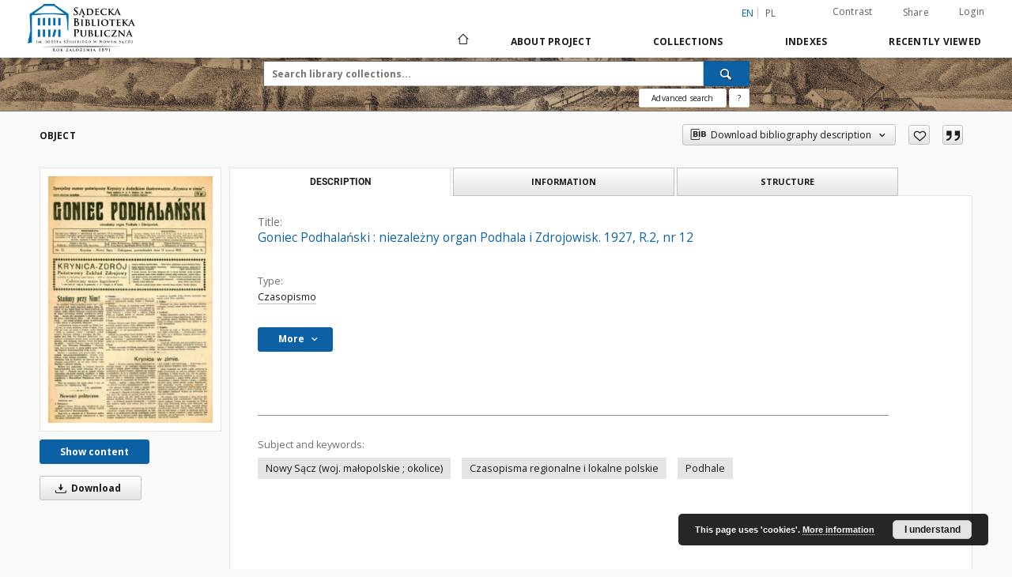

--- FILE ---
content_type: text/html;charset=utf-8
request_url: https://sbc.nowysacz.pl/dlibra/publication/1343/edition/1336
body_size: 125241
content:
<!doctype html>
<html lang="en">
	<head>
		<script src="https://sbc.nowysacz.pl/style/dlibra/default/js/script-jquery.min.js"></script>

		


<meta charset="utf-8">
<meta http-equiv="X-UA-Compatible" content="IE=edge">
<meta name="viewport" content="width=device-width, initial-scale=1">


<title>Goniec Podhalański : niezależny organ Podhala i Zdrojowisk. 1927, R.2, nr 12 - Sądecka Digital Library</title>
<meta name="Description" content="Tygodnik" />

<meta property="og:url"                content="https://sbc.nowysacz.pl/dlibra/publication/1343/edition/1336" />
<meta property="og:type"               content="Object" />
<meta property="og:title"              content="Goniec Podhalański : niezależny organ Podhala i Zdrojowisk. 1927, R.2, nr 12 - Sądecka Digital Library" />
<meta property="og:description"        content="Tygodnik" />
<meta property="og:image"              content="https://sbc.nowysacz.pl/image/edition/thumbnail:docmetadata/1336" />

<link rel="icon" type="image/png" href="https://sbc.nowysacz.pl/style/common/img/icons/favicon.png" sizes="16x16"> 
<link rel="apple-touch-icon" href="https://sbc.nowysacz.pl/style/common/img/icons/apple-touch-icon.png">

<link rel="canonical" href="https://sbc.nowysacz.pl/dlibra/publication/1343/edition/1336?language=en" />

<link rel="stylesheet" href="https://sbc.nowysacz.pl/style/dlibra/default/css/libs.css?20220512122920">
<link rel="stylesheet" href="https://sbc.nowysacz.pl/style/dlibra/default/css/main.css?20220512122920">
<link rel="stylesheet" href="https://sbc.nowysacz.pl/style/dlibra/default/css/colors.css?20220512122920">
<link rel="stylesheet" href="https://sbc.nowysacz.pl/style/dlibra/default/css/custom.css?20220512122920">


	    <link rel="search"  type="application/opensearchdescription+xml" href="https://sbc.nowysacz.pl/SDL_en.xml"  title="SDL" />

										<link rel="meta" type="application/rdf+xml" href="https://sbc.nowysacz.pl/dlibra/rdf.xml?type=e&amp;id=1336"/>
	
	<link rel="schema.DC" href="http://purl.org/dc/elements/1.1/" />
	<!--type is "document" for import all tags into zotero-->
	<meta name="DC.type" content="document" />
	<meta name="DC.identifier" content="https://sbc.nowysacz.pl/publication/1343" />
	
						<meta name="DC.coverage" content="20 w." />
								<meta name="DC.date" content="2013 r." />
					<meta name="DC.date" content="1927 r." />
								<meta name="DC.identifier" content="http://sbc.nowysacz.pl/Content/1336/PDF/Goniec%20Podhala%C5%84ski%20nr%2012_1927.pdf" />
								<meta name="DC.contributor" content="Kalwary, Bronisław. Redaktor naczelny" />
					<meta name="DC.contributor" content="Lambor, Henryk. Redakcja" />
								<meta name="DC.subject" content="Nowy Sącz (woj. małopolskie ; okolice)" />
					<meta name="DC.subject" content="Czasopisma regionalne i lokalne polskie" />
					<meta name="DC.subject" content="Podhale" />
								<meta name="DC.format" content="application/pdf" />
								<meta name="DC.description" content="Nowy Sącz" />
					<meta name="DC.description" content="Tygodnik" />
								<meta name="DC.publisher" content="Wydawnictwo &quot;Goniec Podhalański&quot; wł. Kazimierz Prawdzic-Filipowicz" />
					<meta name="DC.publisher" content="Drukarnia J&oacute;zefa Pisza w Tarnowie pod zarządem St. Starostki" />
								<meta name="DC.language" content="pol" />
								<meta name="DC.source" content="Sądecka Biblioteka Publiczna im. J&oacute;zefa Szujskiego w Nowym Sączu" />
					<meta name="DC.source" content="Sądecka Biblioteka Publiczna im. J&oacute;zefa Szujskiego w Nowym Sączu" />
								<meta name="DC.title" content="Goniec Podhalański : niezależny organ Podhala i Zdrojowisk. 1927, R.2, nr 12" />
								<meta name="DC.type" content="Czasopismo" />
								<meta name="DC.issued" content="1927 r." />
								<meta name="DC.relation" content="oai:sbc.nowysacz.pl:publication:1343" />
			
										<meta name="citation_title" content="Goniec Podhalański : niezależny organ Podhala i Zdrojowisk. 1927, R.2, nr 12" />
				<meta name="citation_pdf_url" content="http://sbc.nowysacz.pl/Content/1336/PDF/Goniec%20Podhala%C5%84ski%20nr%2012_1927.pdf" />
				<meta name="citation_date" content="1927 r." />
				<meta name="citation_online_date" content="2013/11/27" />
		
							
    <!-- Google tag (gtag.js) -->
    <script async src="https://www.googletagmanager.com/gtag/js?id=G-W8NZCPZQ2K"></script>
    <script>
      window.dataLayer = window.dataLayer || [];
      function gtag(){dataLayer.push(arguments);}
      gtag('js', new Date());

      gtag('config', 'G-W8NZCPZQ2K');
    </script>

			
				</head>

	<body class="">

		
		<div class="container--main">

			<header class="header--main" tabindex="-1">

  <ul class="skip-links list-unstyled">
    <li><a href="#navigationTop" class="inner" tabindex="0">Skip to main menu</a></li>
        <li><a href="#search-form" class="inner" tabindex="0">Skip to search engine</a></li>
        <li><a href="#main-content" class="inner" tabindex="0">Skip to content</a></li>
    <li><a href="#footer" tabindex="0">Skip to footer</a></li>
  </ul>

      
            
  
  <div class="container--full">
    <nav class="header--top" id="navigationTop">
      <button class="header__menu-toggle navbar-toggle collapsed visible-xs visible-sm" type="button" data-toggle="collapse" data-target="#navbar-collapse" aria-expanded="false" aria-label="Menu">
        <span class="dlibra-icon-menu"></span>
      </button>
      <ul class="header__list hidden-sm hidden-xs">
									      <li class="header__list-item header__list-item--languages hidden-xs hidden-sm">
      <a class="header__list__link header__list__link--language active" href="/" aria-label="English">
          en
      </a>
                                      <a class="header__list__link header__list__link--language" href="https://sbc.nowysacz.pl/dlibra/publication/1343/edition/1336?language=pl" aria-label="polski">pl</a>
                  </li>
      <li class="header__languages-item visible-xs visible-sm">
              <a href="https://sbc.nowysacz.pl/dlibra/publication/1343/edition/1336?language=en" class="header__languages__link active">en</a>
              <a href="https://sbc.nowysacz.pl/dlibra/publication/1343/edition/1336?language=pl" class="header__languages__link ">pl</a>
          </li>
  
				        <li class="header__list-item">
          <button class="header__list__link contrast__link" data-contrast="false">
            <span class="dlibra-icon-contrast"></span>
            Contrast
          </button>
        </li>

        <li class="header__list-item">
          <div class="a2a--header">
            <div class="a2a_kit a2a_kit_size_32 a2a_default_style" data-a2a-url="https://sbc.nowysacz.pl/dlibra/publication/1343/edition/1336?language=en">
              <a class="a2a_dd header__list__link" href="https://www.addtoany.com/share">Share</a>
            </div>
            <script>
               var a2a_config = a2a_config || {};
               a2a_config.onclick = 1;
               a2a_config.locale = "en";
               a2a_config.color_main = "D7E5ED";
               a2a_config.color_border = "9D9D9D";
               a2a_config.color_link_text = "333333";
               a2a_config.color_link_text_hover = "333333";
               a2a_config.color_bg = "d9d9d9";
               a2a_config.icon_color = "#767676";
							 a2a_config.num_services = 6;
							 a2a_config.prioritize = ["facebook", "wykop", "twitter", "pinterest", "email", "gmail"];
            </script>
            <script async src="//static.addtoany.com/menu/page.js"></script>
          </div>
        </li>
        <li class="header__list-item">
                      <a href="https://sbc.nowysacz.pl/dlibra/login?refUrl=aHR0cHM6Ly9zYmMubm93eXNhY3oucGwvZGxpYnJhL3B1YmxpY2F0aW9uLzEzNDMvZWRpdGlvbi8xMzM2" class="header__list__link" >
              Login
            </a>
                  </li>
      </ul>
    </nav>
  </div>
  <div class="navbar menu--desktop" role="navigation">
    <div class="container--full">
      <div class="menu__header">
        <a class="menu__logo" href="https://sbc.nowysacz.pl" tabindex="0">
          <img src="https://sbc.nowysacz.pl/style/dlibra/default/img/custom-images/logo.png
" title="Sądecka Digital Library" alt="Sądecka Digital Library"/>
        </a>
      </div>
      <div class="menu__collapse js-menu" id="navbar-collapse">
					<div class="menu__back__container visible-xs visible-sm js-back-container">
					</div>
          <button class="header__menu-toggle--inner navbar-toggle collapsed visible-xs visible-sm js-close" type="button" data-toggle="collapse" data-target="#navbar-collapse" aria-expanded="false" aria-label="Close menu"></button>
          <ul class="header__languages visible-xs visible-sm">
                                <li class="header__list-item header__list-item--languages hidden-xs hidden-sm">
      <a class="header__list__link header__list__link--language active" href="/" aria-label="English">
          en
      </a>
                                      <a class="header__list__link header__list__link--language" href="https://sbc.nowysacz.pl/dlibra/publication/1343/edition/1336?language=pl" aria-label="polski">pl</a>
                  </li>
      <li class="header__languages-item visible-xs visible-sm">
              <a href="https://sbc.nowysacz.pl/dlibra/publication/1343/edition/1336?language=en" class="header__languages__link active">en</a>
              <a href="https://sbc.nowysacz.pl/dlibra/publication/1343/edition/1336?language=pl" class="header__languages__link ">pl</a>
          </li>
  
                      </ul>
          <div class="header__user visible-xs visible-sm">
                          <a href="https://sbc.nowysacz.pl/dlibra/login" class="header__user__link pull-left">
                Login
              </a>
							<a href="" class="header__user__link contrast__link" data-contrast="false">
								<span class="dlibra-icon-contrast"></span>
								Contrast
							</a>
              <div class="a2a--header header__user__a2a">
		            <div class="a2a_kit a2a_kit_size_32 a2a_default_style">
		              <a class="a2a_dd header__user__link" href="https://www.addtoany.com/share">Share</a>
		            </div>
		            <script>
		               var a2a_config = a2a_config || {};
		               a2a_config.onclick = 1;
		               a2a_config.locale = "en";
									 a2a_config.num_services = 6;
									 a2a_config.prioritize = ["facebook", "wykop", "twitter", "pinterest", "email", "gmail"];
		            </script>
		            <script async src="//static.addtoany.com/menu/page.js"></script>
		          </div>
                      </div>
          <button class="menu__back hidden js-back">
            <span class="dlibra-icon-chevron-left"></span>
            Back
          </button>
          <ul class="menu__nav nav">
            <li class=" hidden-xs hidden-sm">
                            <a href="https://sbc.nowysacz.pl" class="home" aria-label="Main page">
                <span class="dlibra-icon-home"></span>
              </a>
            </li>
                           	
						<li>
				<a href="#" class="dropdown-toggle hidden-xs hidden-sm js-section-text" data-toggle="dropdown" data-js-section>
					About Project
				</a>
				<a href="#" class="dropdown-toggle visible-xs visible-sm js-section-text" data-toggle="dropdown" data-js-section tabindex="-1">
					About Project
				</a>
								<button class="dlibra-icon-chevron-right visible-xs visible-sm dropdown-toggle dropdown-icon" title="Show/hide objects list" aria-label="Show/hide objects list"></button>
					<ul class="dropdown-menu pull-right">

		<li class="visible-xs header__current js-current">
			<span class="dlibra-icon-chevron-right"></span>
		</li>
									<li>
										<a href="https://sbc.nowysacz.pl/dlibra/text?id=example-page" class="menu__nav--no-dropdown">
							About the project
									</a>
				</li>
												<li>
										<a href="https://sbc.nowysacz.pl/dlibra/text?id=o zespole" class="menu__nav--no-dropdown">
							The team
									</a>
				</li>
												<li>
										<a href="https://sbc.nowysacz.pl/dlibra/text?id=pomoc dla czytelnika" class="menu__nav--no-dropdown">
							Help
									</a>
				</li>
												<li>
										<a href="https://sbc.nowysacz.pl/dlibra/text?id=Informacje techniczne" class="menu__nav--no-dropdown">
							Technical informations
									</a>
				</li>
												<li>
																					<a href="https://sbc.nowysacz.pl/dlibra/contact" class="menu__nav--no-dropdown">
							Contact
														</a>
				</li>
						</ul>
				</li>
			



                           
  <li class="">
    <a href="#" class="dropdown-toggle hidden-xs hidden-sm js-section-text" data-toggle="dropdown"  data-js-section>
      Collections
    </a>
    <a href="#" class="dropdown-toggle visible-xs visible-sm js-section-text" data-toggle="dropdown"  data-js-section tabindex="-1">
      Collections
    </a>
	    <button class="dlibra-icon-chevron-right visible-xs visible-sm dropdown-toggle dropdown-icon" title="Show/hide objects list" aria-label="Show/hide objects list"></button>
    <ul class="dropdown-menu pull-right">
      <li class="visible-xs visible-sm header__current js-current">
        <span class="dlibra-icon-chevron-right"></span>
      </li>
            	
            	<li>
				<button class="dlibra-icon-circle-plus hidden-xs hidden-sm dropdown-toggle dropdown-icon" title="Show/hide objects list" aria-label="Show/hide objects list">
		</button><a href="https://sbc.nowysacz.pl/dlibra/collectiondescription/4" class="js-section-text">
			Regional materials
		</a>
		<button class="dlibra-icon-chevron-right visible-xs visible-sm dropdown-toggle dropdown-icon" title="Show/hide objects list" aria-label="Show/hide objects list"></button>
		<ul class="dropdown-menu">
			<li class="visible-xs visible-sm header__current js-current">
				<span class="dlibra-icon-chevron-right"></span>
			</li>
							<li>
				<button class="dlibra-icon-circle-plus hidden-xs hidden-sm dropdown-toggle dropdown-icon" title="Show/hide objects list" aria-label="Show/hide objects list">
		</button><a href="https://sbc.nowysacz.pl/dlibra/collectiondescription/5" class="js-section-text">
			Magazines
		</a>
		<button class="dlibra-icon-chevron-right visible-xs visible-sm dropdown-toggle dropdown-icon" title="Show/hide objects list" aria-label="Show/hide objects list"></button>
		<ul class="dropdown-menu">
			<li class="visible-xs visible-sm header__current js-current">
				<span class="dlibra-icon-chevron-right"></span>
			</li>
							<li>
				<button class="dlibra-icon-circle-plus hidden-xs hidden-sm dropdown-toggle dropdown-icon" title="Show/hide objects list" aria-label="Show/hide objects list">
		</button><a href="https://sbc.nowysacz.pl/dlibra/collectiondescription/6" class="js-section-text">
			Magazines to 1945
		</a>
		<button class="dlibra-icon-chevron-right visible-xs visible-sm dropdown-toggle dropdown-icon" title="Show/hide objects list" aria-label="Show/hide objects list"></button>
		<ul class="dropdown-menu">
			<li class="visible-xs visible-sm header__current js-current">
				<span class="dlibra-icon-chevron-right"></span>
			</li>
							<li>
				<a href="https://sbc.nowysacz.pl/dlibra/collectiondescription/45" class="menu__nav--no-dropdown">
			Emissaryusz
		</a>
	</li>
							<li>
				<a href="https://sbc.nowysacz.pl/dlibra/collectiondescription/31" class="menu__nav--no-dropdown">
			Gazeta Sądecka
		</a>
	</li>
							<li>
				<a href="https://sbc.nowysacz.pl/dlibra/collectiondescription/36" class="menu__nav--no-dropdown">
			Głos Podhala
		</a>
	</li>
							<li>
				<a href="https://sbc.nowysacz.pl/dlibra/collectiondescription/37" class="menu__nav--no-dropdown">
			Goniec Podhalański
		</a>
	</li>
							<li>
				<a href="https://sbc.nowysacz.pl/dlibra/collectiondescription/43" class="menu__nav--no-dropdown">
			Ilustrowany Przegląd Tygodniowy
		</a>
	</li>
							<li>
				<a href="https://sbc.nowysacz.pl/dlibra/collectiondescription/42" class="menu__nav--no-dropdown">
			Kalendarz Głosu Podhala
		</a>
	</li>
							<li>
				<a href="https://sbc.nowysacz.pl/dlibra/collectiondescription/33" class="menu__nav--no-dropdown">
			Mieszczanin
		</a>
	</li>
							<li>
				<a href="https://sbc.nowysacz.pl/dlibra/collectiondescription/32" class="menu__nav--no-dropdown">
			Podhalański Kurier Tygodniowy
		</a>
	</li>
							<li>
				<a href="https://sbc.nowysacz.pl/dlibra/collectiondescription/28" class="menu__nav--no-dropdown">
			Rocznik Sądecki
		</a>
	</li>
							<li>
				<a href="https://sbc.nowysacz.pl/dlibra/collectiondescription/34" class="menu__nav--no-dropdown">
			Sądeczanin
		</a>
	</li>
							<li>
				<a href="https://sbc.nowysacz.pl/dlibra/collectiondescription/30" class="menu__nav--no-dropdown">
			Szkolnictwo Ludowe
		</a>
	</li>
							<li>
				<a href="https://sbc.nowysacz.pl/dlibra/collectiondescription/52" class="menu__nav--no-dropdown">
			Wiadomości Ziem Górskich
		</a>
	</li>
							<li>
				<a href="https://sbc.nowysacz.pl/dlibra/collectiondescription/35" class="menu__nav--no-dropdown">
			Zew Gór
		</a>
	</li>
					</ul>
	</li>
							<li>
				<button class="dlibra-icon-circle-plus hidden-xs hidden-sm dropdown-toggle dropdown-icon" title="Show/hide objects list" aria-label="Show/hide objects list">
		</button><a href="https://sbc.nowysacz.pl/dlibra/collectiondescription/9" class="js-section-text">
			Magazines after 1945
		</a>
		<button class="dlibra-icon-chevron-right visible-xs visible-sm dropdown-toggle dropdown-icon" title="Show/hide objects list" aria-label="Show/hide objects list"></button>
		<ul class="dropdown-menu">
			<li class="visible-xs visible-sm header__current js-current">
				<span class="dlibra-icon-chevron-right"></span>
			</li>
							<li>
				<a href="https://sbc.nowysacz.pl/dlibra/collectiondescription/26" class="menu__nav--no-dropdown">
			Almanach Sądecki
		</a>
	</li>
							<li>
				<a href="https://sbc.nowysacz.pl/dlibra/collectiondescription/25" class="menu__nav--no-dropdown">
			Dunajec
		</a>
	</li>
							<li>
				<a href="https://sbc.nowysacz.pl/dlibra/collectiondescription/53" class="menu__nav--no-dropdown">
			Echo beskidu
		</a>
	</li>
							<li>
				<a href="https://sbc.nowysacz.pl/dlibra/collectiondescription/41" class="menu__nav--no-dropdown">
			Głos Sądecki
		</a>
	</li>
							<li>
				<a href="https://sbc.nowysacz.pl/dlibra/collectiondescription/46" class="menu__nav--no-dropdown">
			Kroniki Muzealne
		</a>
	</li>
							<li>
				<a href="https://sbc.nowysacz.pl/dlibra/collectiondescription/47" class="menu__nav--no-dropdown">
			Krynickie Zdroje
		</a>
	</li>
							<li>
				<a href="https://sbc.nowysacz.pl/dlibra/collectiondescription/54" class="menu__nav--no-dropdown">
			Promyczek Dobra
		</a>
	</li>
							<li>
				<a href="https://sbc.nowysacz.pl/dlibra/collectiondescription/27" class="menu__nav--no-dropdown">
			Rocznik Sądecki
		</a>
	</li>
					</ul>
	</li>
					</ul>
	</li>
							<li>
				<button class="dlibra-icon-circle-plus hidden-xs hidden-sm dropdown-toggle dropdown-icon" title="Show/hide objects list" aria-label="Show/hide objects list">
		</button><a href="https://sbc.nowysacz.pl/dlibra/collectiondescription/7" class="js-section-text">
			Books
		</a>
		<button class="dlibra-icon-chevron-right visible-xs visible-sm dropdown-toggle dropdown-icon" title="Show/hide objects list" aria-label="Show/hide objects list"></button>
		<ul class="dropdown-menu">
			<li class="visible-xs visible-sm header__current js-current">
				<span class="dlibra-icon-chevron-right"></span>
			</li>
							<li>
				<a href="https://sbc.nowysacz.pl/dlibra/collectiondescription/8" class="menu__nav--no-dropdown">
			Bibliographies
		</a>
	</li>
							<li>
				<a href="https://sbc.nowysacz.pl/dlibra/collectiondescription/56" class="menu__nav--no-dropdown">
			Drukarnia Józefa Jakubowskiego
		</a>
	</li>
							<li>
				<a href="https://sbc.nowysacz.pl/dlibra/collectiondescription/55" class="menu__nav--no-dropdown">
			Drukarnia Józefa Pisza
		</a>
	</li>
							<li>
				<a href="https://sbc.nowysacz.pl/dlibra/collectiondescription/39" class="menu__nav--no-dropdown">
			Ethnography
		</a>
	</li>
							<li>
				<a href="https://sbc.nowysacz.pl/dlibra/collectiondescription/40" class="menu__nav--no-dropdown">
			Philosophy
		</a>
	</li>
							<li>
				<a href="https://sbc.nowysacz.pl/dlibra/collectiondescription/10" class="menu__nav--no-dropdown">
			Geography
		</a>
	</li>
							<li>
				<a href="https://sbc.nowysacz.pl/dlibra/collectiondescription/12" class="menu__nav--no-dropdown">
			Economics
		</a>
	</li>
							<li>
				<a href="https://sbc.nowysacz.pl/dlibra/collectiondescription/11" class="menu__nav--no-dropdown">
			History
		</a>
	</li>
							<li>
				<a href="https://sbc.nowysacz.pl/dlibra/collectiondescription/15" class="menu__nav--no-dropdown">
			Arts and culture
		</a>
	</li>
							<li>
				<a href="https://sbc.nowysacz.pl/dlibra/collectiondescription/14" class="menu__nav--no-dropdown">
			Literature and Linguistics
		</a>
	</li>
							<li>
				<a href="https://sbc.nowysacz.pl/dlibra/collectiondescription/44" class="menu__nav--no-dropdown">
			Medicine
		</a>
	</li>
							<li>
				<a href="https://sbc.nowysacz.pl/dlibra/collectiondescription/24" class="menu__nav--no-dropdown">
			Education
		</a>
	</li>
							<li>
				<a href="https://sbc.nowysacz.pl/dlibra/collectiondescription/13" class="menu__nav--no-dropdown">
			Politics and social issues
		</a>
	</li>
							<li>
				<a href="https://sbc.nowysacz.pl/dlibra/collectiondescription/57" class="menu__nav--no-dropdown">
			Private book collection of Józef Szujski
		</a>
	</li>
							<li>
				<a href="https://sbc.nowysacz.pl/dlibra/collectiondescription/16" class="menu__nav--no-dropdown">
			Religion
		</a>
	</li>
					</ul>
	</li>
					</ul>
	</li>
            	<li>
				<button class="dlibra-icon-circle-plus hidden-xs hidden-sm dropdown-toggle dropdown-icon" title="Show/hide objects list" aria-label="Show/hide objects list">
		</button><a href="https://sbc.nowysacz.pl/dlibra/collectiondescription/17" class="js-section-text">
			Cultural heritage
		</a>
		<button class="dlibra-icon-chevron-right visible-xs visible-sm dropdown-toggle dropdown-icon" title="Show/hide objects list" aria-label="Show/hide objects list"></button>
		<ul class="dropdown-menu">
			<li class="visible-xs visible-sm header__current js-current">
				<span class="dlibra-icon-chevron-right"></span>
			</li>
							<li>
				<a href="https://sbc.nowysacz.pl/dlibra/collectiondescription/19" class="menu__nav--no-dropdown">
			Posters
		</a>
	</li>
							<li>
				<a href="https://sbc.nowysacz.pl/dlibra/collectiondescription/23" class="menu__nav--no-dropdown">
			Official form
		</a>
	</li>
							<li>
				<a href="https://sbc.nowysacz.pl/dlibra/collectiondescription/18" class="menu__nav--no-dropdown">
			Prints published until 1939
		</a>
	</li>
							<li>
				<a href="https://sbc.nowysacz.pl/dlibra/collectiondescription/21" class="menu__nav--no-dropdown">
			Maps, plans
		</a>
	</li>
							<li>
				<button class="dlibra-icon-circle-plus hidden-xs hidden-sm dropdown-toggle dropdown-icon" title="Show/hide objects list" aria-label="Show/hide objects list">
		</button><a href="https://sbc.nowysacz.pl/dlibra/collectiondescription/22" class="js-section-text">
			Typescripts, manuscripts
		</a>
		<button class="dlibra-icon-chevron-right visible-xs visible-sm dropdown-toggle dropdown-icon" title="Show/hide objects list" aria-label="Show/hide objects list"></button>
		<ul class="dropdown-menu">
			<li class="visible-xs visible-sm header__current js-current">
				<span class="dlibra-icon-chevron-right"></span>
			</li>
							<li>
				<a href="https://sbc.nowysacz.pl/dlibra/collectiondescription/48" class="menu__nav--no-dropdown">
			Listy Ady Sari
		</a>
	</li>
							<li>
				<a href="https://sbc.nowysacz.pl/dlibra/collectiondescription/49" class="menu__nav--no-dropdown">
			Letters of Jan Szayer
		</a>
	</li>
							<li>
				<a href="https://sbc.nowysacz.pl/dlibra/collectiondescription/51" class="menu__nav--no-dropdown">
			Pocztówki Ady Sari
		</a>
	</li>
					</ul>
	</li>
							<li>
				<a href="https://sbc.nowysacz.pl/dlibra/collectiondescription/20" class="menu__nav--no-dropdown">
			Postcards
		</a>
	</li>
					</ul>
	</li>
          </ul>
  </li>


                           


<li>
	<a href="#" class="dropdown-toggle hidden-xs hidden-sm js-section-text" data-toggle="dropdown" data-js-section >
		Indexes
	</a>
	<a href="#" class="dropdown-toggle visible-xs visible-sm js-section-text" data-toggle="dropdown" data-js-section  tabindex="-1">
		Indexes
	</a>
		<button class="dlibra-icon-chevron-right visible-xs visible-sm dropdown-toggle dropdown-icon" title="Show/hide objects list" aria-label="Show/hide objects list"></button>
	<ul class="dropdown-menu pull-right">
		<li class="visible-xs visible-sm header__current js-current">
			<span class="dlibra-icon-chevron-right"></span>
		</li>
					<li title="A name given to the resource.">
				<button class="dlibra-icon-circle-plus hidden-xs hidden-sm dropdown-toggle dropdown-icon" title="Show/hide sub-attributes list" aria-label="Show/hide sub-attributes list">
		</button><a href="https://sbc.nowysacz.pl/dlibra/indexsearch?rdfName=Title&amp;ipp=60&amp;p=0" class="js-section-text">
			Title
		</a>
		<button class="dlibra-icon-chevron-right visible-xs visible-sm dropdown-toggle dropdown-icon" title="Show/hide sub-attributes list" aria-label="Show/hide sub-attributes list"></button>
		<ul class="dropdown-menu">
			<li class="visible-xs visible-sm header__current js-current">
				<span class="dlibra-icon-chevron-right"></span>
			</li>
							<li title="An alternative name for the resource.">
				<a href="https://sbc.nowysacz.pl/dlibra/indexsearch?rdfName=Alternative&amp;ipp=60&amp;p=0" class="menu__nav--no-dropdown">
			Alternative title
		</a>
	</li>
							<li title="A short name of the group (e.g., a journal) this resource belongs to.">
				<a href="https://sbc.nowysacz.pl/dlibra/indexsearch?rdfName=GroupTitle&amp;ipp=60&amp;p=0" class="menu__nav--no-dropdown">
			Group publication title
		</a>
	</li>
					</ul>
	</li>
					<li title="An entity primarily responsible for making the resource.">
				<a href="https://sbc.nowysacz.pl/dlibra/indexsearch?rdfName=Creator&amp;ipp=60&amp;p=0" class="menu__nav--no-dropdown">
			Creator
		</a>
	</li>
					<li title="An entity responsible for making contributions to the resource.">
				<a href="https://sbc.nowysacz.pl/dlibra/indexsearch?rdfName=Contributor&amp;ipp=60&amp;p=0" class="menu__nav--no-dropdown">
			Contributor
		</a>
	</li>
					<li title="The topic of the resource.">
				<button class="dlibra-icon-circle-plus hidden-xs hidden-sm dropdown-toggle dropdown-icon" title="Show/hide sub-attributes list" aria-label="Show/hide sub-attributes list">
		</button><a href="https://sbc.nowysacz.pl/dlibra/indexsearch?rdfName=Subject&amp;ipp=60&amp;p=0" class="js-section-text">
			Subject
		</a>
		<button class="dlibra-icon-chevron-right visible-xs visible-sm dropdown-toggle dropdown-icon" title="Show/hide sub-attributes list" aria-label="Show/hide sub-attributes list"></button>
		<ul class="dropdown-menu">
			<li class="visible-xs visible-sm header__current js-current">
				<span class="dlibra-icon-chevron-right"></span>
			</li>
							<li title="Tags assigned by users.">
				<a href="https://sbc.nowysacz.pl/dlibra/indexsearch?rdfName=UserTag&amp;ipp=60&amp;p=0" class="menu__nav--no-dropdown">
			Users' tags
		</a>
	</li>
					</ul>
	</li>
					<li title="The spatial or temporal topic of the resource, the spatial applicability of the resource, or the jurisdiction under which the resource is relevant.">
				<button class="dlibra-icon-circle-plus hidden-xs hidden-sm dropdown-toggle dropdown-icon" title="Show/hide sub-attributes list" aria-label="Show/hide sub-attributes list">
		</button><a href="https://sbc.nowysacz.pl/dlibra/indexsearch?rdfName=Coverage&amp;ipp=60&amp;p=0" class="js-section-text">
			Coverage
		</a>
		<button class="dlibra-icon-chevron-right visible-xs visible-sm dropdown-toggle dropdown-icon" title="Show/hide sub-attributes list" aria-label="Show/hide sub-attributes list"></button>
		<ul class="dropdown-menu">
			<li class="visible-xs visible-sm header__current js-current">
				<span class="dlibra-icon-chevron-right"></span>
			</li>
							<li title="Spatial characteristics of the resource.">
				<a href="https://sbc.nowysacz.pl/dlibra/indexsearch?rdfName=Spatial&amp;ipp=60&amp;p=0" class="menu__nav--no-dropdown">
			Spatial coverage
		</a>
	</li>
							<li title="Temporal characteristics of the resource.">
				<a href="https://sbc.nowysacz.pl/dlibra/indexsearch?rdfName=Temporal&amp;ipp=60&amp;p=0" class="menu__nav--no-dropdown">
			Temporal coverage
		</a>
	</li>
					</ul>
	</li>
					<li title="An account of the resource.">
				<button class="dlibra-icon-circle-plus hidden-xs hidden-sm dropdown-toggle dropdown-icon" title="Show/hide sub-attributes list" aria-label="Show/hide sub-attributes list">
		</button><a href="https://sbc.nowysacz.pl/dlibra/indexsearch?rdfName=Description&amp;ipp=60&amp;p=0" class="js-section-text">
			Description
		</a>
		<button class="dlibra-icon-chevron-right visible-xs visible-sm dropdown-toggle dropdown-icon" title="Show/hide sub-attributes list" aria-label="Show/hide sub-attributes list"></button>
		<ul class="dropdown-menu">
			<li class="visible-xs visible-sm header__current js-current">
				<span class="dlibra-icon-chevron-right"></span>
			</li>
							<li title="A summary of the resource.">
				<a href="https://sbc.nowysacz.pl/dlibra/indexsearch?rdfName=Abstract&amp;ipp=60&amp;p=0" class="menu__nav--no-dropdown">
			Abstract
		</a>
	</li>
							<li title="	A list of subunits of the resource.">
				<a href="https://sbc.nowysacz.pl/dlibra/indexsearch?rdfName=TableOfContents&amp;ipp=60&amp;p=0" class="menu__nav--no-dropdown">
			Table of contents
		</a>
	</li>
							<li title="Place, where the resource was published.">
				<a href="https://sbc.nowysacz.pl/dlibra/indexsearch?rdfName=PlaceOfPublishing&amp;ipp=60&amp;p=0" class="menu__nav--no-dropdown">
			Place of publishing
		</a>
	</li>
							<li title="Institution or person, who financially supported the digitsation of the resource.">
				<a href="https://sbc.nowysacz.pl/dlibra/indexsearch?rdfName=DigitisationSponsor&amp;ipp=60&amp;p=0" class="menu__nav--no-dropdown">
			Digitisation sponsor
		</a>
	</li>
							<li title="Detailed information about the thesis degree.">
				<button class="dlibra-icon-circle-plus hidden-xs hidden-sm dropdown-toggle dropdown-icon" title="Show/hide sub-attributes list" aria-label="Show/hide sub-attributes list">
		</button><a href="https://sbc.nowysacz.pl/dlibra/indexsearch?rdfName=Degree&amp;ipp=60&amp;p=0" class="js-section-text">
			Thesis degree information
		</a>
		<button class="dlibra-icon-chevron-right visible-xs visible-sm dropdown-toggle dropdown-icon" title="Show/hide sub-attributes list" aria-label="Show/hide sub-attributes list"></button>
		<ul class="dropdown-menu">
			<li class="visible-xs visible-sm header__current js-current">
				<span class="dlibra-icon-chevron-right"></span>
			</li>
							<li title="Name of the degree associated with the work as it appears within the work.">
				<a href="https://sbc.nowysacz.pl/dlibra/indexsearch?rdfName=Name&amp;ipp=60&amp;p=0" class="menu__nav--no-dropdown">
			Degree name
		</a>
	</li>
							<li title="Level of education associated with the document.">
				<a href="https://sbc.nowysacz.pl/dlibra/indexsearch?rdfName=Level&amp;ipp=60&amp;p=0" class="menu__nav--no-dropdown">
			Level of degree
		</a>
	</li>
							<li title="Area of study of the intellectual content of the document.">
				<a href="https://sbc.nowysacz.pl/dlibra/indexsearch?rdfName=Discipline&amp;ipp=60&amp;p=0" class="menu__nav--no-dropdown">
			Degree discipline
		</a>
	</li>
							<li title="Institution granting the degree associated with the work.">
				<a href="https://sbc.nowysacz.pl/dlibra/indexsearch?rdfName=Grantor&amp;ipp=60&amp;p=0" class="menu__nav--no-dropdown">
			Degree grantor
		</a>
	</li>
					</ul>
	</li>
					</ul>
	</li>
					<li title="An entity responsible for making the resource available.">
				<a href="https://sbc.nowysacz.pl/dlibra/indexsearch?rdfName=Publisher&amp;ipp=60&amp;p=0" class="menu__nav--no-dropdown">
			Publisher
		</a>
	</li>
					<li title="A point or period of time associated with an event in the lifecycle of the resource.">
				<button class="dlibra-icon-circle-plus hidden-xs hidden-sm dropdown-toggle dropdown-icon" title="Show/hide sub-attributes list" aria-label="Show/hide sub-attributes list">
		</button><a href="https://sbc.nowysacz.pl/dlibra/indexsearch?rdfName=Date&amp;ipp=60&amp;p=0" class="js-section-text">
			Date
		</a>
		<button class="dlibra-icon-chevron-right visible-xs visible-sm dropdown-toggle dropdown-icon" title="Show/hide sub-attributes list" aria-label="Show/hide sub-attributes list"></button>
		<ul class="dropdown-menu">
			<li class="visible-xs visible-sm header__current js-current">
				<span class="dlibra-icon-chevron-right"></span>
			</li>
							<li title="Date of creation of the resource.">
				<a href="https://sbc.nowysacz.pl/dlibra/indexsearch?rdfName=Created&amp;ipp=60&amp;p=0" class="menu__nav--no-dropdown">
			Date created
		</a>
	</li>
							<li title="Date of submission of the resource.">
				<a href="https://sbc.nowysacz.pl/dlibra/indexsearch?rdfName=DateSubmitted&amp;ipp=60&amp;p=0" class="menu__nav--no-dropdown">
			Date submitted
		</a>
	</li>
							<li title="Date of acceptance of the resource.">
				<a href="https://sbc.nowysacz.pl/dlibra/indexsearch?rdfName=DateAccepted&amp;ipp=60&amp;p=0" class="menu__nav--no-dropdown">
			Date accepted
		</a>
	</li>
							<li title="Date of formal issuance (e.g. publication) of the resource.">
				<a href="https://sbc.nowysacz.pl/dlibra/indexsearch?rdfName=Issued&amp;ipp=60&amp;p=0" class="menu__nav--no-dropdown">
			Date issued
		</a>
	</li>
							<li title="Date of copyright.">
				<a href="https://sbc.nowysacz.pl/dlibra/indexsearch?rdfName=DateCopyrighted&amp;ipp=60&amp;p=0" class="menu__nav--no-dropdown">
			Date copyrighted
		</a>
	</li>
							<li title="Date on which the resource was changed.">
				<a href="https://sbc.nowysacz.pl/dlibra/indexsearch?rdfName=Modified&amp;ipp=60&amp;p=0" class="menu__nav--no-dropdown">
			Date modified
		</a>
	</li>
							<li title="Date (often a range) that the resource became or will become available.">
				<a href="https://sbc.nowysacz.pl/dlibra/indexsearch?rdfName=Available&amp;ipp=60&amp;p=0" class="menu__nav--no-dropdown">
			Date available
		</a>
	</li>
							<li title="Date (often a range) of validity of a resource.">
				<a href="https://sbc.nowysacz.pl/dlibra/indexsearch?rdfName=Valid&amp;ipp=60&amp;p=0" class="menu__nav--no-dropdown">
			Date valid
		</a>
	</li>
					</ul>
	</li>
					<li title="The nature or genre of the resource.">
				<a href="https://sbc.nowysacz.pl/dlibra/indexsearch?rdfName=Type&amp;ipp=60&amp;p=0" class="menu__nav--no-dropdown">
			Type
		</a>
	</li>
					<li title="The file format, physical medium, or dimensions of the resource.">
				<button class="dlibra-icon-circle-plus hidden-xs hidden-sm dropdown-toggle dropdown-icon" title="Show/hide sub-attributes list" aria-label="Show/hide sub-attributes list">
		</button><a href="https://sbc.nowysacz.pl/dlibra/indexsearch?rdfName=Format&amp;ipp=60&amp;p=0" class="js-section-text">
			Format
		</a>
		<button class="dlibra-icon-chevron-right visible-xs visible-sm dropdown-toggle dropdown-icon" title="Show/hide sub-attributes list" aria-label="Show/hide sub-attributes list"></button>
		<ul class="dropdown-menu">
			<li class="visible-xs visible-sm header__current js-current">
				<span class="dlibra-icon-chevron-right"></span>
			</li>
							<li title="The size or duration of the resource.">
				<a href="https://sbc.nowysacz.pl/dlibra/indexsearch?rdfName=Extent&amp;ipp=60&amp;p=0" class="menu__nav--no-dropdown">
			Extent
		</a>
	</li>
							<li title="The material or physical carrier of the resource.">
				<a href="https://sbc.nowysacz.pl/dlibra/indexsearch?rdfName=Medium&amp;ipp=60&amp;p=0" class="menu__nav--no-dropdown">
			Medium
		</a>
	</li>
					</ul>
	</li>
					<li title="An unambiguous reference to the resource within a given context.">
				<button class="dlibra-icon-circle-plus hidden-xs hidden-sm dropdown-toggle dropdown-icon" title="Show/hide sub-attributes list" aria-label="Show/hide sub-attributes list">
		</button><a href="https://sbc.nowysacz.pl/dlibra/indexsearch?rdfName=Identifier&amp;ipp=60&amp;p=0" class="js-section-text">
			Identifier
		</a>
		<button class="dlibra-icon-chevron-right visible-xs visible-sm dropdown-toggle dropdown-icon" title="Show/hide sub-attributes list" aria-label="Show/hide sub-attributes list"></button>
		<ul class="dropdown-menu">
			<li class="visible-xs visible-sm header__current js-current">
				<span class="dlibra-icon-chevron-right"></span>
			</li>
							<li title="A call number used to indicate the location of a physical resource in the collections of the institution owning it.">
				<a href="https://sbc.nowysacz.pl/dlibra/indexsearch?rdfName=CallNumber&amp;ipp=60&amp;p=0" class="menu__nav--no-dropdown">
			Call number
		</a>
	</li>
							<li title="A bibliographic reference for the resource.">
				<a href="https://sbc.nowysacz.pl/dlibra/indexsearch?rdfName=BibliographicCitation&amp;ipp=60&amp;p=0" class="menu__nav--no-dropdown">
			Bibliographic citation
		</a>
	</li>
					</ul>
	</li>
					<li title="A related resource from which the described resource is derived.">
				<a href="https://sbc.nowysacz.pl/dlibra/indexsearch?rdfName=Source&amp;ipp=60&amp;p=0" class="menu__nav--no-dropdown">
			Source
		</a>
	</li>
					<li title="A language of the resource.">
				<a href="https://sbc.nowysacz.pl/dlibra/indexsearch?rdfName=Language&amp;ipp=60&amp;p=0" class="menu__nav--no-dropdown">
			Language
		</a>
	</li>
					<li title="A related resource.">
				<button class="dlibra-icon-circle-plus hidden-xs hidden-sm dropdown-toggle dropdown-icon" title="Show/hide sub-attributes list" aria-label="Show/hide sub-attributes list">
		</button><a href="https://sbc.nowysacz.pl/dlibra/indexsearch?rdfName=Relation&amp;ipp=60&amp;p=0" class="js-section-text">
			Relation
		</a>
		<button class="dlibra-icon-chevron-right visible-xs visible-sm dropdown-toggle dropdown-icon" title="Show/hide sub-attributes list" aria-label="Show/hide sub-attributes list"></button>
		<ul class="dropdown-menu">
			<li class="visible-xs visible-sm header__current js-current">
				<span class="dlibra-icon-chevron-right"></span>
			</li>
							<li title="A related resource that is included either physically or logically in the described resource.">
				<a href="https://sbc.nowysacz.pl/dlibra/indexsearch?rdfName=HasPart&amp;ipp=60&amp;p=0" class="menu__nav--no-dropdown">
			Has part
		</a>
	</li>
							<li title="A related resource in which the described resource is physically or logically included.">
				<a href="https://sbc.nowysacz.pl/dlibra/indexsearch?rdfName=IsPartOf&amp;ipp=60&amp;p=0" class="menu__nav--no-dropdown">
			Is part of
		</a>
	</li>
							<li title="A related resource that is a version, edition, or adaptation of the described resource.">
				<a href="https://sbc.nowysacz.pl/dlibra/indexsearch?rdfName=HasVersion&amp;ipp=60&amp;p=0" class="menu__nav--no-dropdown">
			Has version
		</a>
	</li>
							<li title="A related resource of which the described resource is a version, edition, or adaptation.">
				<a href="https://sbc.nowysacz.pl/dlibra/indexsearch?rdfName=IsVersionOf&amp;ipp=60&amp;p=0" class="menu__nav--no-dropdown">
			Is version of
		</a>
	</li>
							<li title="A related resource that is substantially the same as the pre-existing described resource, but in another format.">
				<a href="https://sbc.nowysacz.pl/dlibra/indexsearch?rdfName=HasFormat&amp;ipp=60&amp;p=0" class="menu__nav--no-dropdown">
			Has format
		</a>
	</li>
							<li title="A related resource that is substantially the same as the described resource, but in another format.">
				<a href="https://sbc.nowysacz.pl/dlibra/indexsearch?rdfName=IsFormatOf&amp;ipp=60&amp;p=0" class="menu__nav--no-dropdown">
			Is format of
		</a>
	</li>
							<li title="A related resource that is referenced, cited, or otherwise pointed to by the described resource.">
				<a href="https://sbc.nowysacz.pl/dlibra/indexsearch?rdfName=References&amp;ipp=60&amp;p=0" class="menu__nav--no-dropdown">
			References
		</a>
	</li>
							<li title="A related resource that references, cites, or otherwise points to the described resource.">
				<a href="https://sbc.nowysacz.pl/dlibra/indexsearch?rdfName=IsReferencedBy&amp;ipp=60&amp;p=0" class="menu__nav--no-dropdown">
			Is referenced by
		</a>
	</li>
							<li title="A related resource that is supplanted, displaced, or superseded by the described resource.">
				<a href="https://sbc.nowysacz.pl/dlibra/indexsearch?rdfName=Replaces&amp;ipp=60&amp;p=0" class="menu__nav--no-dropdown">
			Replaces
		</a>
	</li>
							<li title="A related resource that supplants, displaces, or supersedes the described resource.">
				<a href="https://sbc.nowysacz.pl/dlibra/indexsearch?rdfName=IsReplacedBy&amp;ipp=60&amp;p=0" class="menu__nav--no-dropdown">
			Is replaced by
		</a>
	</li>
							<li title="A related resource that is required by the described resource to support its function, delivery, or coherence.">
				<a href="https://sbc.nowysacz.pl/dlibra/indexsearch?rdfName=Requires&amp;ipp=60&amp;p=0" class="menu__nav--no-dropdown">
			Requires
		</a>
	</li>
							<li title="A related resource that requires the described resource to support its function, delivery, or coherence.">
				<a href="https://sbc.nowysacz.pl/dlibra/indexsearch?rdfName=IsRequiredBy&amp;ipp=60&amp;p=0" class="menu__nav--no-dropdown">
			Is required by
		</a>
	</li>
							<li title="An established standard to which the described resource conforms.">
				<a href="https://sbc.nowysacz.pl/dlibra/indexsearch?rdfName=ConformsTo&amp;ipp=60&amp;p=0" class="menu__nav--no-dropdown">
			Conforms to
		</a>
	</li>
					</ul>
	</li>
					<li title="Information about rights held in and over the resource.">
				<button class="dlibra-icon-circle-plus hidden-xs hidden-sm dropdown-toggle dropdown-icon" title="Show/hide sub-attributes list" aria-label="Show/hide sub-attributes list">
		</button><a href="https://sbc.nowysacz.pl/dlibra/indexsearch?rdfName=Rights&amp;ipp=60&amp;p=0" class="js-section-text">
			Rights
		</a>
		<button class="dlibra-icon-chevron-right visible-xs visible-sm dropdown-toggle dropdown-icon" title="Show/hide sub-attributes list" aria-label="Show/hide sub-attributes list"></button>
		<ul class="dropdown-menu">
			<li class="visible-xs visible-sm header__current js-current">
				<span class="dlibra-icon-chevron-right"></span>
			</li>
							<li title="Information about who can access the resource or an indication of its security status.">
				<a href="https://sbc.nowysacz.pl/dlibra/indexsearch?rdfName=AccessRights&amp;ipp=60&amp;p=0" class="menu__nav--no-dropdown">
			Access rights
		</a>
	</li>
							<li title="A legal document giving official permission to do something with the resource.">
				<a href="https://sbc.nowysacz.pl/dlibra/indexsearch?rdfName=License&amp;ipp=60&amp;p=0" class="menu__nav--no-dropdown">
			License
		</a>
	</li>
					</ul>
	</li>
					<li title="A person or organization owning or managing rights over the resource.">
				<a href="https://sbc.nowysacz.pl/dlibra/indexsearch?rdfName=RightsHolder&amp;ipp=60&amp;p=0" class="menu__nav--no-dropdown">
			Rights holder
		</a>
	</li>
					<li title="A statement of any changes in ownership and custody of the resource since its creation that are significant for its authenticity, integrity, and interpretation.">
				<button class="dlibra-icon-circle-plus hidden-xs hidden-sm dropdown-toggle dropdown-icon" title="Show/hide sub-attributes list" aria-label="Show/hide sub-attributes list">
		</button><a href="https://sbc.nowysacz.pl/dlibra/indexsearch?rdfName=Provenance&amp;ipp=60&amp;p=0" class="js-section-text">
			Provenance
		</a>
		<button class="dlibra-icon-chevron-right visible-xs visible-sm dropdown-toggle dropdown-icon" title="Show/hide sub-attributes list" aria-label="Show/hide sub-attributes list"></button>
		<ul class="dropdown-menu">
			<li class="visible-xs visible-sm header__current js-current">
				<span class="dlibra-icon-chevron-right"></span>
			</li>
							<li title="Institution or person responsible for the digitsation of this resource.">
				<a href="https://sbc.nowysacz.pl/dlibra/indexsearch?rdfName=Digitisation&amp;ipp=60&amp;p=0" class="menu__nav--no-dropdown">
			Digitisation
		</a>
	</li>
							<li title="Location of original physical object, which has been digitised.">
				<a href="https://sbc.nowysacz.pl/dlibra/indexsearch?rdfName=LocationOfPhysicalObject&amp;ipp=60&amp;p=0" class="menu__nav--no-dropdown">
			Location of original object
		</a>
	</li>
					</ul>
	</li>
			</ul>
</li>


                           <li>
    <button class="dlibra-icon-chevron-right visible-xs visible-sm dropdown-toggle dropdown-icon" title="Show/hide objects list" aria-label="Show/hide objects list"></button>
  <a href="#" class="dropdown-toggle hidden-xs hidden-sm js-section-text" data-toggle="dropdown" data-js-section>
    Recently viewed
  </a>
  <a href="#" class="dropdown-toggle visible-xs visible-sm js-section-text" data-toggle="dropdown" data-js-section tabindex="-1">
    Recently viewed
  </a>
	<ul class="dropdown-menu pull-right lastviewed">
    <li class="visible-xs visible-sm header__current js-current">
      <span class="dlibra-icon-chevron-right"></span>
    </li>
    <li>
      <a href="#" class="dropdown-toggle js-section-text" data-toggle="dropdown">
        Objects
      </a>
      <button class="dlibra-icon-chevron-right visible-xs visible-sm dropdown-toggle dropdown-icon" title="Show/hide objects list" aria-label="Show/hide objects list"></button>
      <ul class="dropdown-menu pull-right">
        <li class="visible-xs visible-sm header__current js-current">
          <span class="dlibra-icon-chevron-right"></span>
        </li>
		          </ul>
    </li>
    <li>
      <a href="#" class="dropdown-toggle js-section-text" data-toggle="dropdown">
        Collections
      </a>
      <button class="dlibra-icon-chevron-right visible-xs visible-sm dropdown-toggle dropdown-icon" title="Show/hide objects list" aria-label="Show/hide objects list"></button>
      <ul class="dropdown-menu pull-right">
  			<li class="visible-xs visible-sm header__current js-current">
  				<span class="dlibra-icon-chevron-right"></span>
  			</li>
		          </ul>
    </li>
  </ul>
</li>


                      </ul>
          <div class="menu__more hidden js-more">
            <span class="dlibra-icon-chevron-long-down"></span>
          </div>
      </div>
    </div>
  </div>
</header>

							
<section id="search-form">
	<div class="container--full">
		<div class="header__search--subpage parallax-window"
>
			<div class="search__box--subpage">
									<h2 class="search__box--subpage__header" hidden><strong>Sądecka Digital Library</strong>  contains 2 852 digital objects</h2>
								<form class="search__box--subpage__form" method="get" action="https://sbc.nowysacz.pl/dlibra/results">
					<label class="hidden-access" for="searchInput" title="Search field">Search field</label>
					<input class="search__box--subpage__input" id="searchInput" name="q" placeholder="Search library collections..." required type="text"  maxlength="2001" aria-required="true">
					<input name="action" value="SimpleSearchAction" type="hidden">
					<input name="type" value="-6" type="hidden">
					<input name="p" value="0" type="hidden">
					
										<button class="search__box--subpage__submit" type="submit" title="Search" aria-label="Search">
						<span class="dlibra-icon-search"></span>
					</button>
				</form>

				<div class="search__box--subpage__advanced-container">
					<a href="https://sbc.nowysacz.pl/dlibra/advsearch"
							class="search__box--subpage__advanced"
							aria-label="Advanced search"
							data-advanced-search>
							Advanced search					</a>

					<a href="https://sbc.nowysacz.pl/dlibra/text?id=text-query-format" class="search__box--subpage__advanced-about" aria-label="How to form a search query properly?">
						<span>?</span>
					</a>
				</div>
				<div class="clearfix"></div>
			</div>
					</div>
	</div>
</section>

			
			<div id="main-content" class="anchor"></div>

			
												
<section>
	<div id="publicationComponentData" data-homepageUrl="https://sbc.nowysacz.pl" data-servletName="/dlibra"
		data-isUserLoggedIn="false" data-editionId="1336" data-publicationId="1343"
		data-permReqSuccessMsg="Request sent"
		data-permReqErrorMsg="Sending request failed"
		data-permReqWrongEmailMsg="Wrong email"
		data-permReqEmptyReasonMsg="Message is empty"
		data-youHaveToBeLoggedMsg="You have to be logged in"
		data-favoritesAddedMsg="Added to favorites."
		data-favoritesDeletedMsg="Deleted from favorites"
		data-favoritesErrorMsg="An error occurred while adding to favorites">
	</div>

			<div class="modal fade modal--access" tabindex="-1" role="dialog" data-js-modal="access">
  <div class="modal-dialog js-modal-inner" role="document">
    <div class="modal-content">
      <button type="button" class="modal-close" data-dismiss="modal" aria-label="Close"></button>
      <div class="modal-header">
        <h4 class="modal-title">Secured publication</h4>
      </div>
			<div class="settings__error js-settings-errors">
					<div id="incorrect_captcha" class="settings__error-item js-settings-error" style="display: none;">
						<span>Sending declined. Incorrect text from the image.</span>
						<button class="settings__error-close js-error-close" title="${titleLabel}"
								aria-label="${titleLabel}"></button>
	</div>
	<div id="recaptcha_fail" class="settings__error-item js-settings-error" style="display: none;">
						<span>Sending declined. reCAPTCHA verification has failed.</span>
						<button class="settings__error-close js-error-close" title="${titleLabel}"
								aria-label="${titleLabel}"></button>
	</div>
			</div>
			<form id="sendPermissionRequestForm" action="javascript:void(0)">
				<div class="modal-body">
					 <p class="modal-desc">This publication is unavailable to your account. If you have more privileged account please try to use it
or contact with the institution connected to this digital library.</p>
					 <label class="modal-label" for="userEmail">Type your email<sup>*</sup></label>
					 <input class="modal-input" required type="email" name="userEmail" id="userEmail" value="" >
					 <input type="hidden" name="editionId" value="1336" id="editionId">
					 <input type="hidden" name="publicationId" value="1343" id="publicationId">
					 <label class="modal-label" for="requestReason">Type your reason<sup>*</sup></label>
					 <textarea class="modal-textarea" required name="requestReason" id="requestReason" cols="50" rows="5" ></textarea>
					 <input type="hidden" name="homeURL" id="homeURL" value="https://sbc.nowysacz.pl/dlibra">
					  			<div class="modal-captcha">
			<img id="captcha" src="https://sbc.nowysacz.pl/captcha" width="175" height="40" alt="verification"/>
			<label class="modal-label" for="answer">Enter the text above. <sup>*</sup></label>
			<input class="modal-input" name="answer" id="answer" type="text" size="30" maxLength="30" required
				   aria-required="true"/>
		</div>
					</div>
				<div class="modal-footer">
					<button type="button" class="btn btn-default modal-dismiss" data-dismiss="modal">Cancel</button>
					<button class="modal-submit js-send-request">Send</button>
				</div>
		 </form>
    </div><!-- /.modal-content -->
  </div><!-- /.modal-dialog -->
  <div class="modal-more hidden js-modal-more"></div>
</div><!-- /.modal -->
	
	

			<div class="container--page container--component-object-container">
		<div class="object">
			<div class="object__box--top">
				<h1 class="object__header">Object</h1>
				<div class="object__header-buttons">
					<div class="dropdown object__dropdown">
						<button class="object__dropdown-bib-button dropdown-toggle" type="button" data-toggle="dropdown">
							<span class="dlibra-icon-bib object__dropdown-bib-add"></span>
							<span class="hidden-xs">Download bibliography description</span>
							<span class="dlibra-icon-chevron-down"></span>
						</button>
						<ul class="object__dropdown-bib dropdown-menu pull-right">
							<li>
								<a download="1343.ris" href="https://sbc.nowysacz.pl/dlibra/dlibra.ris?type=e&amp;id=1336">
									ris
								</a>
							</li>
							<li>
								<a download="1343.bib" href="https://sbc.nowysacz.pl/dlibra/dlibra.bib?type=e&amp;id=1336">
									BibTeX
								</a>
							</li>
						</ul>
					</div>
										<button type="button" class="object__button-fav  js-add-fav-object"
						title="Add to favorites" aria-label="Add to favorites"
						data-addToFav="Add to favorites"
						data-deleteFromFav="Remove from favorites"
						data-text-swap=' Remove from favorites'
							data-text-original=' Add to favorites'
						data-ajaxurl="https://sbc.nowysacz.pl/dlibra/ajax.xml"
						data-ajaxparams="wid=Actions&amp;pageId=publication&amp;actionId=AddToFavouriteAction&amp;eid=1336"
						data-addedtofavlab="Added to favourities."
						data-removedfromfavlab="Removed from favourities"
						data-onlylogged="You have to be logged in"
						data-error="An error occured during adding to favourites"
					>
						<span class="dlibra-icon-heart"></span>
					</button>
											<button type="button" class="citations__btn citations__show"
								data-ajaxurl="https://sbc.nowysacz.pl/dlibra/citations.json"
								data-ajaxparams="eid=1336"
								title="Citation">
							<span class="dlibra-icon-citation"></span>
						</button>
														</div>

				<div class="settings__error js-settings-errors">
										<div class="settings__success js-settings-success" style="display: none;">
						<span>Subscribtion state has been changed.</span>
						<button class="settings__error-close js-error-close" title="Close info dialog" aria-label="Close info dialog"></button>
					</div>
					<div class="settings__error-item js-settings-error" style="display: none;" tabindex="-1">
						<span>Error while changing subscribtion state.</span>
						<button class="settings__error-close js-error-close" title="Close info dialog" aria-label="Close info dialog"></button>
					</div>
					<div id="request_sent" class="settings__success" style="display: none;">
						<span>Request for access sent successfully.</span>
						<button class="settings__error-close js-error-close" title="Close info dialog" aria-label="Close info dialog"></button>
					</div>
				</div>
			</div>
			<div class="object__box--left">
				<div class="object__image">
										
																														<a href="https://sbc.nowysacz.pl/dlibra/publication/1343/edition/1336/content" aria-label="Goniec Podhalański : niezależny organ Podhala i Zdrojowisk. 1927, R.2, nr 12">
								<img src="https://sbc.nowysacz.pl/image/edition/thumbnail:docmetadata/1336" class="img-responsive" alt="Goniec Podhalański : niezależny organ Podhala i Zdrojowisk. 1927, R.2, nr 12"/>
							</a>
															</div>

				
				<div class="object__download">
																		<div class="download__header--all">
								<ul class="download__buttons">
									<li class="download__buttons-item">
										<a class="download__button"  href="https://sbc.nowysacz.pl/dlibra/publication/1343/edition/1336/content">
											Show content
										</a>
									</li>
								</ul>
							</div>
												
																			<a class="download__all-button js-analytics-content " href="https://sbc.nowysacz.pl/Content/1336/download/"
									data-download="Started downloading"
																		download>
								<span class="dlibra-icon-download"></span>
																Download
							</a>
							<div class="clearfix"></div>
															</div>
								</div>
							<div class="object__box--right">
				<ul class="nav nav-tabs object__tabs" role="tablist">
					<li class="tab__item" role="presentation">
					<a href="#description" aria-controls="description" role="tab" data-toggle="tab" class="tab__item--description">Description</a>
					</li>
					<li class="tab__item" role="presentation">
					<a href="#info" aria-controls="info" role="tab" data-toggle="tab" class="tab__item--info">Information</a>
					</li>
										<li class="tab__item" role="presentation">
						<a href="#structure" aria-controls="structure" role="tab" data-toggle="tab" class="tab__item--structure">Structure</a>
					</li>
														</ul>
				<div class="tab-content">
					<div class="tab-content__heading">
						<h2 class="object__title">
															<span class="object__subheader">Title:</span>
								<span class="dlibra-icon-circle-locked"></span>
																																		Goniec Podhalański : niezależny organ Podhala i Zdrojowisk. 1927, R.2, nr 12
																						
						</h2>
					</div>

					<!-- first tab start -->
					<div role="tabpanel" class="tab-pane object__pane" id="description">
						<div class="tab-content__container">
							<div class="desc__info">
																														
																											<h3 class="object__subheader">				Type:
		</h3>
		<p class="object__desc">
						
																			<a href="https://sbc.nowysacz.pl//dlibra/metadatasearch?action=AdvancedSearchAction&amp;type=-3&amp;val1=Type:%22Czasopismo%22"
					>
					Czasopismo</a>
					      		</p>
	
																		</div>

															<button class="object__more" type="button" data-toggle="collapse" data-target="#moreInfo" data-object-more="More" data-object-less="Less">
									<span class="text">More</span>
									<span class="icon dlibra-icon-chevron-down"></span>
								</button>
								<div id="moreInfo" class="collapse desc__more-info">
																										<h3 class="object__subheader">				Group publication title:
		</h3>
		<p class="object__desc">
						
																			<a href="https://sbc.nowysacz.pl//dlibra/metadatasearch?action=AdvancedSearchAction&amp;type=-3&amp;val1=GroupTitle:%22Goniec+Podhala%C5%84ski%22"
					>
					Goniec Podhalański</a>
					      		</p>
	
																													<h3 class="object__subheader">				Contributor:
		</h3>
		<p class="object__desc">
						
																			<a href="https://sbc.nowysacz.pl//dlibra/metadatasearch?action=AdvancedSearchAction&amp;type=-3&amp;val1=Contributor:%22Kalwary%2C+Bronis%C5%82aw.+Redaktor+naczelny%22"
					>
					Kalwary, Bronisław. Redaktor naczelny</a>
					      		<span class="divider">;</span>

																			<a href="https://sbc.nowysacz.pl//dlibra/metadatasearch?action=AdvancedSearchAction&amp;type=-3&amp;val1=Contributor:%22Lambor%2C+Henryk.+Redakcja%22"
					>
					Lambor, Henryk. Redakcja</a>
					      		</p>
	
																											
															<h3 class="object__subheader">				Temporal coverage:
		</h3>
		<p class="object__desc">
						
																			<a href="https://sbc.nowysacz.pl//dlibra/metadatasearch?action=AdvancedSearchAction&amp;type=-3&amp;val1=Temporal:%2220+w.%22"
					>
					20 w.</a>
					      		</p>
	
																																			<h3 class="object__subheader">				Description:
		</h3>
		<p class="object__desc">
						
																			<a href="https://sbc.nowysacz.pl//dlibra/metadatasearch?action=AdvancedSearchAction&amp;type=-3&amp;val1=Description:%22Tygodnik%22"
					>
					Tygodnik</a>
					      		</p>
	
															<h3 class="object__subheader">				Place of publishing:
		</h3>
		<p class="object__desc">
						
																			<a href="https://sbc.nowysacz.pl//dlibra/metadatasearch?action=AdvancedSearchAction&amp;type=-3&amp;val1=PlaceOfPublishing:%22Nowy+S%C4%85cz%22"
					>
					Nowy Sącz</a>
					      		</p>
	
																																			<h3 class="object__subheader">				Publisher:
		</h3>
		<p class="object__desc">
						
																			<a href="https://sbc.nowysacz.pl//dlibra/metadatasearch?action=AdvancedSearchAction&amp;type=-3&amp;val1=Publisher:%22Wydawnictwo+%5C%22Goniec+Podhala%C5%84ski%5C%22+w%C5%82.+Kazimierz+Prawdzic%5C-Filipowicz%22"
					>
					Wydawnictwo &quot;Goniec Podhalański&quot; wł. Kazimierz Prawdzic-Filipowicz</a>
					      		<span class="divider">;</span>

																			<a href="https://sbc.nowysacz.pl//dlibra/metadatasearch?action=AdvancedSearchAction&amp;type=-3&amp;val1=Publisher:%22Drukarnia+J%C3%B3zefa+Pisza+w+Tarnowie+pod+zarz%C4%85dem+St.+Starostki%22"
					>
					Drukarnia J&oacute;zefa Pisza w Tarnowie pod zarządem St. Starostki</a>
					      		</p>
	
																													<h3 class="object__subheader">				Date created:
		</h3>
		<p class="object__desc">
						
																			<a href="https://sbc.nowysacz.pl//dlibra/metadatasearch?action=AdvancedSearchAction&amp;type=-3&amp;val1=Created:%222013+r.%22"
					>
					2013 r.</a>
					      		</p>
	
																													<h3 class="object__subheader">				Date issued:
		</h3>
		<p class="object__desc">
						
																			<a href="https://sbc.nowysacz.pl//dlibra/metadatasearch?action=AdvancedSearchAction&amp;type=-3&amp;val1=Issued:%221927+r.%22"
					>
					1927 r.</a>
					      		</p>
	
																													<h3 class="object__subheader">				Format:
		</h3>
		<p class="object__desc">
						
																			<a href="https://sbc.nowysacz.pl//dlibra/metadatasearch?action=AdvancedSearchAction&amp;type=-3&amp;val1=Format:%22application%5C%2Fpdf%22"
					>
					application/pdf</a>
					      		</p>
	
																													<h3 class="object__subheader">				Identifier:
		</h3>
		<p class="object__desc">
						
							<a href="http://fbc.pionier.net.pl/id/oai:sbc.nowysacz.pl:1336">oai:sbc.nowysacz.pl:1336</a>
			
				      		</p>
	
																													<h3 class="object__subheader">				Language:
		</h3>
		<p class="object__desc">
						
																			<a href="https://sbc.nowysacz.pl//dlibra/metadatasearch?action=AdvancedSearchAction&amp;type=-3&amp;val1=Language:%22pol%22"
					>
					pol</a>
					      		</p>
	
																											
															<h3 class="object__subheader">				Digitisation:
		</h3>
		<p class="object__desc">
						
																			<a href="https://sbc.nowysacz.pl//dlibra/metadatasearch?action=AdvancedSearchAction&amp;type=-3&amp;val1=Digitisation:%22S%C4%85decka+Biblioteka+Publiczna+im.+J%C3%B3zefa+Szujskiego+w+Nowym+S%C4%85czu%22"
					>
					Sądecka Biblioteka Publiczna im. J&oacute;zefa Szujskiego w Nowym Sączu</a>
					      		</p>
	
																<h3 class="object__subheader">				Location of original object:
		</h3>
		<p class="object__desc">
						
																			<a href="https://sbc.nowysacz.pl//dlibra/metadatasearch?action=AdvancedSearchAction&amp;type=-3&amp;val1=LocationOfPhysicalObject:%22S%C4%85decka+Biblioteka+Publiczna+im.+J%C3%B3zefa+Szujskiego+w+Nowym+S%C4%85czu%22"
					>
					Sądecka Biblioteka Publiczna im. J&oacute;zefa Szujskiego w Nowym Sączu</a>
					      		</p>
	
																											<div class="exlibris__container">
																			</div>
								</div>
								<div class="clearfix"></div>
							
							<div class="tab-content__footer">
																	<h3 class="object__subheader">Subject and keywords:</h3>
																																			<a class="object__keyword" href="https://sbc.nowysacz.pl/dlibra/metadatasearch?action=AdvancedSearchAction&amp;type=-3&amp;val1=Subject:%22Nowy+S%C4%85cz+%5C(woj.+ma%C5%82opolskie+%5C%3B+okolice%5C)%22">
											Nowy Sącz (woj. małopolskie ; okolice)
										</a>
																			<a class="object__keyword" href="https://sbc.nowysacz.pl/dlibra/metadatasearch?action=AdvancedSearchAction&amp;type=-3&amp;val1=Subject:%22Czasopisma+regionalne+i+lokalne+polskie%22">
											Czasopisma regionalne i lokalne polskie
										</a>
																			<a class="object__keyword" href="https://sbc.nowysacz.pl/dlibra/metadatasearch?action=AdvancedSearchAction&amp;type=-3&amp;val1=Subject:%22Podhale%22">
											Podhale
										</a>
																								</div>
						</div>
					</div>
					<!-- first tab end -->

					<!-- second tab start -->
					<div role="tabpanel" class="tab-pane fade object__pane" id="info">
						<div class="tab-content__container">
							<div class="desc__info">
								<h3 class="object__subheader">Object collections:</h3>
								<ul class="tab-content__collection-list">
																														<li class="tab-content__collection-list-item">
																									<a class="tab-content__collection-link"  href="https://sbc.nowysacz.pl/dlibra/collectiondescription/1">
														Digital Library
													</a>
																											>
																																						<a class="tab-content__collection-link"  href="https://sbc.nowysacz.pl/dlibra/collectiondescription/4">
														Regional materials
													</a>
																											>
																																						<a class="tab-content__collection-link"  href="https://sbc.nowysacz.pl/dlibra/collectiondescription/5">
														Magazines
													</a>
																											>
																																						<a class="tab-content__collection-link"  href="https://sbc.nowysacz.pl/dlibra/collectiondescription/6">
														Magazines to 1945
													</a>
																											>
																																						<a class="tab-content__collection-link"  href="https://sbc.nowysacz.pl/dlibra/collectiondescription/37">
														Goniec Podhalański
													</a>
																																				</li>
																											</ul>

								<h3 class="object__subheader">
									Last modified:
								</h3>
								<p class="object__desc">
																		Oct 25, 2023
																	</p>

																	<h3 class="object__subheader">In our library since:</h3>
									<p class="object__desc">Nov 27, 2013</p>
									<h3 class="object__subheader">Number of object content hits:</h3>
									<p class="object__desc">357</p>

																			<h3 class="object__subheader">Number of object content views in PDF format</h3>
										<p class="object__desc">428</p>
																	
								<h3 class="object__subheader">All available object's versions:</h3>
								<p class="object__desc">
									<a href="https://sbc.nowysacz.pl/publication/1343">https://sbc.nowysacz.pl/publication/1343</a>
								</p>

								<h3 class="object__subheader">Show description in RDF format:</h3>
								<p class="object__desc">
									<a class="object__button-link" href="https://sbc.nowysacz.pl/dlibra/rdf.xml?type=e&amp;id=1336" target="_blank">
										RDF
									</a>
								</p>

																	<h3 class="object__subheader">Show description in OAI-PMH format:</h3>
									<p class="object__desc">
										<a class="object__button-link" href="https://sbc.nowysacz.pl/dlibra/oai-pmh-repository.xml?verb=GetRecord&amp;metadataPrefix=oai_dc&amp;identifier=oai:sbc.nowysacz.pl:1336"  target="_blank">
											OAI-PMH
										</a>
									</p>
																<div class="tab-content__footer"></div>
							</div>
						</div>
					</div>
					<!-- second tab end -->

					<!-- third tab start -->
					<div role="tabpanel" class="tab-pane fade object__pane" id="structure">
						<ul class="tab-content__tree-list">
										<li class="tab-content__tree-list-item">
			
	<div class="tab-content__tree-fake-list-item ">
				<a class="tab-content__tree-link "
				href="https://sbc.nowysacz.pl/dlibra/publication/2925#structure" aria-label="Go to object description">
			<span class="dlibra-icon-circle-chevron-right"></span>
			Goniec Podhalański
		</a>
	</div>

			<ul class="tab-content__tree-sublist">
										<li class="tab-content__tree-list-item">
			
	<div class="tab-content__tree-fake-list-item ">
				<a class="tab-content__tree-link "
				href="https://sbc.nowysacz.pl/dlibra/publication/2926#structure" aria-label="Go to object description">
			<span class="dlibra-icon-circle-chevron-right"></span>
			1926 r.
		</a>
	</div>

			<ul class="tab-content__tree-sublist">
						</ul>
		</li>
											<li class="tab-content__tree-list-item">
			
	<div class="tab-content__tree-fake-list-item ">
				<a class="tab-content__tree-link "
				href="https://sbc.nowysacz.pl/dlibra/publication/2927#structure" aria-label="Go to object description">
			<span class="dlibra-icon-circle-chevron-right"></span>
			1927 r.
		</a>
	</div>

			<ul class="tab-content__tree-sublist">
										<li class="tab-content__tree-list-item">
			
	<div class="tab-content__tree-fake-list-item ">
					<div class="tab-content__tree-icons-holder">

									<a href="https://sbc.nowysacz.pl/dlibra/publication/1334/edition/1327/content?ref=struct" aria-label="Show content" rel="gal">
						<span class="dlibra-icon-file icon"></span>
					</a>
							</div>
				<a class="tab-content__tree-link "
				href="https://sbc.nowysacz.pl/dlibra/publication/1334/edition/1327" aria-label="Go to object description">
			<span class="dlibra-icon-circle-chevron-right"></span>
			Goniec Podhalański : niezależne pismo polityczne, społeczno-gospodarcze i literackie. 1927, R.2, nr 01
		</a>
	</div>
		</li>
											<li class="tab-content__tree-list-item">
			
	<div class="tab-content__tree-fake-list-item ">
					<div class="tab-content__tree-icons-holder">

									<a href="https://sbc.nowysacz.pl/dlibra/publication/1335/edition/1328/content?ref=struct" aria-label="Show content" rel="gal">
						<span class="dlibra-icon-file icon"></span>
					</a>
							</div>
				<a class="tab-content__tree-link "
				href="https://sbc.nowysacz.pl/dlibra/publication/1335/edition/1328" aria-label="Go to object description">
			<span class="dlibra-icon-circle-chevron-right"></span>
			Goniec Podhalański : niezależne pismo polityczne, społeczno-gospodarcze i literackie. 1927, R.2, nr 02
		</a>
	</div>
		</li>
											<li class="tab-content__tree-list-item">
			
	<div class="tab-content__tree-fake-list-item ">
					<div class="tab-content__tree-icons-holder">

									<a href="https://sbc.nowysacz.pl/dlibra/publication/1336/edition/1329/content?ref=struct" aria-label="Show content" rel="gal">
						<span class="dlibra-icon-file icon"></span>
					</a>
							</div>
				<a class="tab-content__tree-link "
				href="https://sbc.nowysacz.pl/dlibra/publication/1336/edition/1329" aria-label="Go to object description">
			<span class="dlibra-icon-circle-chevron-right"></span>
			Goniec Podhalański : niezależne pismo polityczne, społeczno-gospodarcze i literackie. 1927, R.2, nr 04
		</a>
	</div>
		</li>
											<li class="tab-content__tree-list-item">
			
	<div class="tab-content__tree-fake-list-item ">
					<div class="tab-content__tree-icons-holder">

									<a href="https://sbc.nowysacz.pl/dlibra/publication/1337/edition/1330/content?ref=struct" aria-label="Show content" rel="gal">
						<span class="dlibra-icon-file icon"></span>
					</a>
							</div>
				<a class="tab-content__tree-link "
				href="https://sbc.nowysacz.pl/dlibra/publication/1337/edition/1330" aria-label="Go to object description">
			<span class="dlibra-icon-circle-chevron-right"></span>
			Goniec Podhalański : niezależne pismo polityczne, społeczno-gospodarcze i literackie. 1927, R.2, nr 05
		</a>
	</div>
		</li>
											<li class="tab-content__tree-list-item">
			
	<div class="tab-content__tree-fake-list-item ">
					<div class="tab-content__tree-icons-holder">

									<a href="https://sbc.nowysacz.pl/dlibra/publication/1338/edition/1331/content?ref=struct" aria-label="Show content" rel="gal">
						<span class="dlibra-icon-file icon"></span>
					</a>
							</div>
				<a class="tab-content__tree-link "
				href="https://sbc.nowysacz.pl/dlibra/publication/1338/edition/1331" aria-label="Go to object description">
			<span class="dlibra-icon-circle-chevron-right"></span>
			Goniec Podhalański : niezależne pismo polityczne, społeczno-gospodarcze i literackie. 1927, R.2, nr 06
		</a>
	</div>
		</li>
											<li class="tab-content__tree-list-item">
			
	<div class="tab-content__tree-fake-list-item ">
					<div class="tab-content__tree-icons-holder">

									<a href="https://sbc.nowysacz.pl/dlibra/publication/1339/edition/1332/content?ref=struct" aria-label="Show content" rel="gal">
						<span class="dlibra-icon-file icon"></span>
					</a>
							</div>
				<a class="tab-content__tree-link "
				href="https://sbc.nowysacz.pl/dlibra/publication/1339/edition/1332" aria-label="Go to object description">
			<span class="dlibra-icon-circle-chevron-right"></span>
			Goniec Podhalański : niezależne pismo polityczne, społeczno-gospodarcze i literackie. 1927, R.2, nr 07
		</a>
	</div>
		</li>
											<li class="tab-content__tree-list-item">
			
	<div class="tab-content__tree-fake-list-item ">
					<div class="tab-content__tree-icons-holder">

									<a href="https://sbc.nowysacz.pl/dlibra/publication/1340/edition/1333/content?ref=struct" aria-label="Show content" rel="gal">
						<span class="dlibra-icon-file icon"></span>
					</a>
							</div>
				<a class="tab-content__tree-link "
				href="https://sbc.nowysacz.pl/dlibra/publication/1340/edition/1333" aria-label="Go to object description">
			<span class="dlibra-icon-circle-chevron-right"></span>
			Goniec Podhalański : niezależny organ Podhala i Zdrojowisk. 1927, R.2, nr 09
		</a>
	</div>
		</li>
											<li class="tab-content__tree-list-item">
			
	<div class="tab-content__tree-fake-list-item ">
					<div class="tab-content__tree-icons-holder">

									<a href="https://sbc.nowysacz.pl/dlibra/publication/1341/edition/1334/content?ref=struct" aria-label="Show content" rel="gal">
						<span class="dlibra-icon-file icon"></span>
					</a>
							</div>
				<a class="tab-content__tree-link "
				href="https://sbc.nowysacz.pl/dlibra/publication/1341/edition/1334" aria-label="Go to object description">
			<span class="dlibra-icon-circle-chevron-right"></span>
			Goniec Podhalański : niezależny organ Podhala i Zdrojowisk. 1927, R.2, nr 10
		</a>
	</div>
		</li>
											<li class="tab-content__tree-list-item">
			
	<div class="tab-content__tree-fake-list-item ">
					<div class="tab-content__tree-icons-holder">

									<a href="https://sbc.nowysacz.pl/dlibra/publication/1342/edition/1335/content?ref=struct" aria-label="Show content" rel="gal">
						<span class="dlibra-icon-file icon"></span>
					</a>
							</div>
				<a class="tab-content__tree-link "
				href="https://sbc.nowysacz.pl/dlibra/publication/1342/edition/1335" aria-label="Go to object description">
			<span class="dlibra-icon-circle-chevron-right"></span>
			Goniec Podhalański : niezależny organ Podhala i Zdrojowisk. 1927, R.2, nr 11
		</a>
	</div>
		</li>
											<li class="tab-content__tree-list-item">
			
	<div class="tab-content__tree-fake-list-item active">
					<div class="tab-content__tree-icons-holder">

									<a href="https://sbc.nowysacz.pl/dlibra/publication/1343/edition/1336/content?ref=struct" aria-label="Show content" rel="gal">
						<span class="dlibra-icon-file icon"></span>
					</a>
							</div>
				<a class="tab-content__tree-link active"
				href="https://sbc.nowysacz.pl/dlibra/publication/1343/edition/1336" aria-label="Go to object description">
			<span class="dlibra-icon-circle-chevron-right"></span>
			Goniec Podhalański : niezależny organ Podhala i Zdrojowisk. 1927, R.2, nr 12
		</a>
	</div>
		</li>
											<li class="tab-content__tree-list-item">
			
	<div class="tab-content__tree-fake-list-item ">
					<div class="tab-content__tree-icons-holder">

									<a href="https://sbc.nowysacz.pl/dlibra/publication/1344/edition/1337/content?ref=struct" aria-label="Show content" rel="gal">
						<span class="dlibra-icon-file icon"></span>
					</a>
							</div>
				<a class="tab-content__tree-link "
				href="https://sbc.nowysacz.pl/dlibra/publication/1344/edition/1337" aria-label="Go to object description">
			<span class="dlibra-icon-circle-chevron-right"></span>
			Goniec Podhalański : niezależny organ Podhala i Zdrojowisk. 1927, R.2, nr 14
		</a>
	</div>
		</li>
											<li class="tab-content__tree-list-item">
			
	<div class="tab-content__tree-fake-list-item ">
					<div class="tab-content__tree-icons-holder">

									<a href="https://sbc.nowysacz.pl/dlibra/publication/1345/edition/1338/content?ref=struct" aria-label="Show content" rel="gal">
						<span class="dlibra-icon-file icon"></span>
					</a>
							</div>
				<a class="tab-content__tree-link "
				href="https://sbc.nowysacz.pl/dlibra/publication/1345/edition/1338" aria-label="Go to object description">
			<span class="dlibra-icon-circle-chevron-right"></span>
			Goniec Podhalański : niezależny organ Podhala i Zdrojowisk. 1927, R.2, nr 16
		</a>
	</div>
		</li>
							</ul>
		</li>
							</ul>
		</li>
							</ul>
						<div class="tab-content__footer"></div>
					</div>
					<!-- third tab end -->

					<!-- fourth tab start -->
					<div role="tabpanel" class="tab-pane fade object__pane" id="version">
						<table class="tab-content__version">
							<thead>
								<tr>
									<th>Edition name</th>
									<th>Date</th>
								</tr>
							</thead>
							<tbody>
																<tr>
									<td><a href="https://sbc.nowysacz.pl/dlibra/publication/1343/edition/1336">Goniec Podhalański : niezależny organ Podhala i Zdrojowisk. 1927, R.2, nr 12</a></td>
									<td>Oct 25, 2023</td>
								</tr>
															</tbody>
						</table>
					</div>
					<!-- fourth tab end -->
				</div>
			</div>
			<div class="clearfix"></div>
		</div>
	</div>
</section>
<div class="clearfix"></div>

<section>
<div class="container--component container--component-similarhits">
	<div class="component__objects constant-container">
		<div class="heading__line--container">
				<h2 class="heading__component">Objects <span class="heading__component subheading">Similar</span></h2>
				
		</div>

		<div class="component__objects--list">
			<div class="objects-carousel owl-carousel">
															
		
	
	
	
	
	
	
		
	<div class="objectbox objectbox--main">

					<a href="https://sbc.nowysacz.pl/dlibra/publication/1329/edition/1322#structure" title="Show group publication" class="listnoimg__group">
				<i class="dlibra-icon-files"></i>
				<span>
					Głos Podhala
				</span>
			</a>
		
		<div class="objectbox__photo">
							
				<a href="https://sbc.nowysacz.pl/dlibra/publication/1329/edition/1322#structure" aria-label="Show group publication" class="objectbox__group">
					<i class="dlibra-icon-files"></i>
					<span>
						Głos Podhala
					</span>
				</a>
						
			<a href="https://sbc.nowysacz.pl/dlibra/publication/1329/edition/1322" aria-label="Głos Podhala : aktualny tygodnik powiat&oacute;w : gorlickiego, grybowskiego, limanowskiego, makowskiego, nowosądeckiego, nowotarskiego i żywieckiego. 1930, R.2, nr 46">
									<figure class="objectbox__photo--image" style="background-image: url('https://sbc.nowysacz.pl/image/edition/thumbnail:result_item/1322')">
					</figure>
							</a>
		</div>
		<div class="objectbox__content">
			<div class="objectbox__title">
				<span class="objectbox__text--title" title="Głos Podhala : aktualny tygodnik powiat&oacute;w : gorlickiego, grybowskiego, limanowskiego, makowskiego, nowosądeckiego, nowotarskiego i żywieckiego. 1930, R.2, nr 46">
					<a href="https://sbc.nowysacz.pl/dlibra/publication/1329/edition/1322">
						Głos Podhala : aktualny tygodnik powiat&oacute;w : gorlickiego, grybowskiego, limanowskiego, makowskiego, nowosądeckiego, nowotarskiego i żywieckiego. 1930, R.2, nr 46					</a>
				</span>
			</div>

			<div class="objectbox__creator">
																									<p class="objectbox__text--creator"  title="Polański, Władysław. Redaktor" >
																<span class="objectbox__text--creator-span">Polański, Władysław. Redaktor</span>
									</p>
			</div>
			<div class="objectbox__date">
				<span class="objectbox__text--date" >
									</span>
			</div>
			<div class="objectbox__type">
				<span class="objectbox__text--date">
																		Czasopismo															</span>
			</div>
		</div>
		<div class="objectbox__icons">
				<span class="objectbox__icons--span">
		<button type="button" class=" js-add-fav"
			title="Add to favorites"
			aria-label="Add to favorites"
			data-addToFav="Add to favorites"
			data-deleteFromFav="Remove from favorites"
			data-ajaxurl="https://sbc.nowysacz.pl/dlibra/ajax.xml"
			data-ajaxparams="wid=Actions&amp;pageId=publication&amp;actionId=AddToFavouriteAction&amp;eid=1322"
			data-addedtofavlab="Added to favourities."
			data-removedfromfavlab="Removed from favourities"
			data-onlylogged="You have to be logged in"
			data-error="An error occured during adding to favourites"
			value="Add to favorites"
			>
			<span class="dlibra-icon-heart"></span>
		</button>
	</span>

	<div class="objectbox__icons--span">
				<div class="dropdown">
			<button class="dropdown-toggle" type="button" data-toggle="dropdown"
				title="Download bibliography description"
				aria-label="Download bibliography description">
				<i class="dlibra-icon-bib"></i>
			</button>
			<ul class="object__dropdown-bib dropdown-menu pull-left">
				<li>
					<a download="1322.ris" href="https://sbc.nowysacz.pl/dlibra/dlibra.ris?type=e&amp;id=1322">
						ris
					</a>
				</li>
				<li>
					<a download="1322.bib" href="https://sbc.nowysacz.pl/dlibra/dlibra.bib?type=e&amp;id=1322">
						BibTeX
					</a>
				</li>
			</ul>
		</div>
	</div>

	<span class="objectbox__icons--span">
			
		<a href="https://sbc.nowysacz.pl/dlibra/publication/1329/edition/1322/content?ref=L3B1YmxpY2F0aW9uLzEzNDMvZWRpdGlvbi8xMzM2" aria-label="Show publication content Głos Podhala : aktualny tygodnik powiat&oacute;w : gorlickiego, grybowskiego, limanowskiego, makowskiego, nowosądeckiego, nowotarskiego i żywieckiego. 1930, R.2, nr 46">
			<span class="dlibra-icon-file"></span>
		</a>
		</span>

	<span class="objectbox__icons--span go">
		
		<a href="https://sbc.nowysacz.pl/dlibra/publication/1329/edition/1322" aria-label="Show details Głos Podhala : aktualny tygodnik powiat&oacute;w : gorlickiego, grybowskiego, limanowskiego, makowskiego, nowosądeckiego, nowotarskiego i żywieckiego. 1930, R.2, nr 46">
			<span class="dlibra-icon-circle-chevron-right"></span>
		</a>
	</span>

		</div>
	</div>
											
		
	
	
	
	
	
	
		
	<div class="objectbox objectbox--main">

					<a href="https://sbc.nowysacz.pl/dlibra/publication/1342/edition/1335#structure" title="Show group publication" class="listnoimg__group">
				<i class="dlibra-icon-files"></i>
				<span>
					Goniec Podhalański
				</span>
			</a>
		
		<div class="objectbox__photo">
							
				<a href="https://sbc.nowysacz.pl/dlibra/publication/1342/edition/1335#structure" aria-label="Show group publication" class="objectbox__group">
					<i class="dlibra-icon-files"></i>
					<span>
						Goniec Podhalański
					</span>
				</a>
						
			<a href="https://sbc.nowysacz.pl/dlibra/publication/1342/edition/1335" aria-label="Goniec Podhalański : niezależny organ Podhala i Zdrojowisk. 1927, R.2, nr 11">
									<figure class="objectbox__photo--image" style="background-image: url('https://sbc.nowysacz.pl/image/edition/thumbnail:result_item/1335')">
					</figure>
							</a>
		</div>
		<div class="objectbox__content">
			<div class="objectbox__title">
				<span class="objectbox__text--title" title="Goniec Podhalański : niezależny organ Podhala i Zdrojowisk. 1927, R.2, nr 11">
					<a href="https://sbc.nowysacz.pl/dlibra/publication/1342/edition/1335">
						Goniec Podhalański : niezależny organ Podhala i Zdrojowisk. 1927, R.2, nr 11					</a>
				</span>
			</div>

			<div class="objectbox__creator">
																									<p class="objectbox__text--creator"  title="Lambor, Henryk. Redakcja" >
																<span class="objectbox__text--creator-span">Lambor, Henryk. Redakcja</span>
									</p>
			</div>
			<div class="objectbox__date">
				<span class="objectbox__text--date" >
									</span>
			</div>
			<div class="objectbox__type">
				<span class="objectbox__text--date">
																		Czasopismo															</span>
			</div>
		</div>
		<div class="objectbox__icons">
				<span class="objectbox__icons--span">
		<button type="button" class=" js-add-fav"
			title="Add to favorites"
			aria-label="Add to favorites"
			data-addToFav="Add to favorites"
			data-deleteFromFav="Remove from favorites"
			data-ajaxurl="https://sbc.nowysacz.pl/dlibra/ajax.xml"
			data-ajaxparams="wid=Actions&amp;pageId=publication&amp;actionId=AddToFavouriteAction&amp;eid=1335"
			data-addedtofavlab="Added to favourities."
			data-removedfromfavlab="Removed from favourities"
			data-onlylogged="You have to be logged in"
			data-error="An error occured during adding to favourites"
			value="Add to favorites"
			>
			<span class="dlibra-icon-heart"></span>
		</button>
	</span>

	<div class="objectbox__icons--span">
				<div class="dropdown">
			<button class="dropdown-toggle" type="button" data-toggle="dropdown"
				title="Download bibliography description"
				aria-label="Download bibliography description">
				<i class="dlibra-icon-bib"></i>
			</button>
			<ul class="object__dropdown-bib dropdown-menu pull-left">
				<li>
					<a download="1335.ris" href="https://sbc.nowysacz.pl/dlibra/dlibra.ris?type=e&amp;id=1335">
						ris
					</a>
				</li>
				<li>
					<a download="1335.bib" href="https://sbc.nowysacz.pl/dlibra/dlibra.bib?type=e&amp;id=1335">
						BibTeX
					</a>
				</li>
			</ul>
		</div>
	</div>

	<span class="objectbox__icons--span">
			
		<a href="https://sbc.nowysacz.pl/dlibra/publication/1342/edition/1335/content?ref=L3B1YmxpY2F0aW9uLzEzNDMvZWRpdGlvbi8xMzM2" aria-label="Show publication content Goniec Podhalański : niezależny organ Podhala i Zdrojowisk. 1927, R.2, nr 11">
			<span class="dlibra-icon-file"></span>
		</a>
		</span>

	<span class="objectbox__icons--span go">
		
		<a href="https://sbc.nowysacz.pl/dlibra/publication/1342/edition/1335" aria-label="Show details Goniec Podhalański : niezależny organ Podhala i Zdrojowisk. 1927, R.2, nr 11">
			<span class="dlibra-icon-circle-chevron-right"></span>
		</a>
	</span>

		</div>
	</div>
											
		
	
	
	
	
	
	
		
	<div class="objectbox objectbox--main">

					<a href="https://sbc.nowysacz.pl/dlibra/publication/1332/edition/1325#structure" title="Show group publication" class="listnoimg__group">
				<i class="dlibra-icon-files"></i>
				<span>
					Goniec Podhalański
				</span>
			</a>
		
		<div class="objectbox__photo">
							
				<a href="https://sbc.nowysacz.pl/dlibra/publication/1332/edition/1325#structure" aria-label="Show group publication" class="objectbox__group">
					<i class="dlibra-icon-files"></i>
					<span>
						Goniec Podhalański
					</span>
				</a>
						
			<a href="https://sbc.nowysacz.pl/dlibra/publication/1332/edition/1325" aria-label="Goniec Podhalański : niezależne pismo polityczne, społeczno-gospodarcze i literackie. 1926, R.1, nr 08">
									<figure class="objectbox__photo--image" style="background-image: url('https://sbc.nowysacz.pl/image/edition/thumbnail:result_item/1325')">
					</figure>
							</a>
		</div>
		<div class="objectbox__content">
			<div class="objectbox__title">
				<span class="objectbox__text--title" title="Goniec Podhalański : niezależne pismo polityczne, społeczno-gospodarcze i literackie. 1926, R.1, nr 08">
					<a href="https://sbc.nowysacz.pl/dlibra/publication/1332/edition/1325">
						Goniec Podhalański : niezależne pismo polityczne, społeczno-gospodarcze i literackie. 1926, R.1, nr 08					</a>
				</span>
			</div>

			<div class="objectbox__creator">
																									<p class="objectbox__text--creator"  title="Łobodziński, Jan (1897-1983). Redaktor" >
																<span class="objectbox__text--creator-span">Łobodziński, Jan (1897-1983). Redaktor</span>
									</p>
			</div>
			<div class="objectbox__date">
				<span class="objectbox__text--date" >
									</span>
			</div>
			<div class="objectbox__type">
				<span class="objectbox__text--date">
																		Czasopismo															</span>
			</div>
		</div>
		<div class="objectbox__icons">
				<span class="objectbox__icons--span">
		<button type="button" class=" js-add-fav"
			title="Add to favorites"
			aria-label="Add to favorites"
			data-addToFav="Add to favorites"
			data-deleteFromFav="Remove from favorites"
			data-ajaxurl="https://sbc.nowysacz.pl/dlibra/ajax.xml"
			data-ajaxparams="wid=Actions&amp;pageId=publication&amp;actionId=AddToFavouriteAction&amp;eid=1325"
			data-addedtofavlab="Added to favourities."
			data-removedfromfavlab="Removed from favourities"
			data-onlylogged="You have to be logged in"
			data-error="An error occured during adding to favourites"
			value="Add to favorites"
			>
			<span class="dlibra-icon-heart"></span>
		</button>
	</span>

	<div class="objectbox__icons--span">
				<div class="dropdown">
			<button class="dropdown-toggle" type="button" data-toggle="dropdown"
				title="Download bibliography description"
				aria-label="Download bibliography description">
				<i class="dlibra-icon-bib"></i>
			</button>
			<ul class="object__dropdown-bib dropdown-menu pull-left">
				<li>
					<a download="1325.ris" href="https://sbc.nowysacz.pl/dlibra/dlibra.ris?type=e&amp;id=1325">
						ris
					</a>
				</li>
				<li>
					<a download="1325.bib" href="https://sbc.nowysacz.pl/dlibra/dlibra.bib?type=e&amp;id=1325">
						BibTeX
					</a>
				</li>
			</ul>
		</div>
	</div>

	<span class="objectbox__icons--span">
			
		<a href="https://sbc.nowysacz.pl/dlibra/publication/1332/edition/1325/content?ref=L3B1YmxpY2F0aW9uLzEzNDMvZWRpdGlvbi8xMzM2" aria-label="Show publication content Goniec Podhalański : niezależne pismo polityczne, społeczno-gospodarcze i literackie. 1926, R.1, nr 08">
			<span class="dlibra-icon-file"></span>
		</a>
		</span>

	<span class="objectbox__icons--span go">
		
		<a href="https://sbc.nowysacz.pl/dlibra/publication/1332/edition/1325" aria-label="Show details Goniec Podhalański : niezależne pismo polityczne, społeczno-gospodarcze i literackie. 1926, R.1, nr 08">
			<span class="dlibra-icon-circle-chevron-right"></span>
		</a>
	</span>

		</div>
	</div>
											
		
	
	
	
	
	
	
		
	<div class="objectbox objectbox--main">

					<a href="https://sbc.nowysacz.pl/dlibra/publication/1333/edition/1326#structure" title="Show group publication" class="listnoimg__group">
				<i class="dlibra-icon-files"></i>
				<span>
					Goniec Podhalański
				</span>
			</a>
		
		<div class="objectbox__photo">
							
				<a href="https://sbc.nowysacz.pl/dlibra/publication/1333/edition/1326#structure" aria-label="Show group publication" class="objectbox__group">
					<i class="dlibra-icon-files"></i>
					<span>
						Goniec Podhalański
					</span>
				</a>
						
			<a href="https://sbc.nowysacz.pl/dlibra/publication/1333/edition/1326" aria-label="Goniec Podhalański : niezależne pismo polityczne, społeczno-gospodarcze i literackie. 1926, R.1, nr 10">
									<figure class="objectbox__photo--image" style="background-image: url('https://sbc.nowysacz.pl/image/edition/thumbnail:result_item/1326')">
					</figure>
							</a>
		</div>
		<div class="objectbox__content">
			<div class="objectbox__title">
				<span class="objectbox__text--title" title="Goniec Podhalański : niezależne pismo polityczne, społeczno-gospodarcze i literackie. 1926, R.1, nr 10">
					<a href="https://sbc.nowysacz.pl/dlibra/publication/1333/edition/1326">
						Goniec Podhalański : niezależne pismo polityczne, społeczno-gospodarcze i literackie. 1926, R.1, nr 10					</a>
				</span>
			</div>

			<div class="objectbox__creator">
																									<p class="objectbox__text--creator"  title="Łobodziński, Jan (1897-1983). Redaktor" >
																<span class="objectbox__text--creator-span">Łobodziński, Jan (1897-1983). Redaktor</span>
									</p>
			</div>
			<div class="objectbox__date">
				<span class="objectbox__text--date" >
									</span>
			</div>
			<div class="objectbox__type">
				<span class="objectbox__text--date">
																		Czasopismo															</span>
			</div>
		</div>
		<div class="objectbox__icons">
				<span class="objectbox__icons--span">
		<button type="button" class=" js-add-fav"
			title="Add to favorites"
			aria-label="Add to favorites"
			data-addToFav="Add to favorites"
			data-deleteFromFav="Remove from favorites"
			data-ajaxurl="https://sbc.nowysacz.pl/dlibra/ajax.xml"
			data-ajaxparams="wid=Actions&amp;pageId=publication&amp;actionId=AddToFavouriteAction&amp;eid=1326"
			data-addedtofavlab="Added to favourities."
			data-removedfromfavlab="Removed from favourities"
			data-onlylogged="You have to be logged in"
			data-error="An error occured during adding to favourites"
			value="Add to favorites"
			>
			<span class="dlibra-icon-heart"></span>
		</button>
	</span>

	<div class="objectbox__icons--span">
				<div class="dropdown">
			<button class="dropdown-toggle" type="button" data-toggle="dropdown"
				title="Download bibliography description"
				aria-label="Download bibliography description">
				<i class="dlibra-icon-bib"></i>
			</button>
			<ul class="object__dropdown-bib dropdown-menu pull-left">
				<li>
					<a download="1326.ris" href="https://sbc.nowysacz.pl/dlibra/dlibra.ris?type=e&amp;id=1326">
						ris
					</a>
				</li>
				<li>
					<a download="1326.bib" href="https://sbc.nowysacz.pl/dlibra/dlibra.bib?type=e&amp;id=1326">
						BibTeX
					</a>
				</li>
			</ul>
		</div>
	</div>

	<span class="objectbox__icons--span">
			
		<a href="https://sbc.nowysacz.pl/dlibra/publication/1333/edition/1326/content?ref=L3B1YmxpY2F0aW9uLzEzNDMvZWRpdGlvbi8xMzM2" aria-label="Show publication content Goniec Podhalański : niezależne pismo polityczne, społeczno-gospodarcze i literackie. 1926, R.1, nr 10">
			<span class="dlibra-icon-file"></span>
		</a>
		</span>

	<span class="objectbox__icons--span go">
		
		<a href="https://sbc.nowysacz.pl/dlibra/publication/1333/edition/1326" aria-label="Show details Goniec Podhalański : niezależne pismo polityczne, społeczno-gospodarcze i literackie. 1926, R.1, nr 10">
			<span class="dlibra-icon-circle-chevron-right"></span>
		</a>
	</span>

		</div>
	</div>
											
		
	
	
	
	
	
	
		
	<div class="objectbox objectbox--main">

					<a href="https://sbc.nowysacz.pl/dlibra/publication/1339/edition/1332#structure" title="Show group publication" class="listnoimg__group">
				<i class="dlibra-icon-files"></i>
				<span>
					Goniec Podhalański
				</span>
			</a>
		
		<div class="objectbox__photo">
							
				<a href="https://sbc.nowysacz.pl/dlibra/publication/1339/edition/1332#structure" aria-label="Show group publication" class="objectbox__group">
					<i class="dlibra-icon-files"></i>
					<span>
						Goniec Podhalański
					</span>
				</a>
						
			<a href="https://sbc.nowysacz.pl/dlibra/publication/1339/edition/1332" aria-label="Goniec Podhalański : niezależne pismo polityczne, społeczno-gospodarcze i literackie. 1927, R.2, nr 07">
									<figure class="objectbox__photo--image" style="background-image: url('https://sbc.nowysacz.pl/image/edition/thumbnail:result_item/1332')">
					</figure>
							</a>
		</div>
		<div class="objectbox__content">
			<div class="objectbox__title">
				<span class="objectbox__text--title" title="Goniec Podhalański : niezależne pismo polityczne, społeczno-gospodarcze i literackie. 1927, R.2, nr 07">
					<a href="https://sbc.nowysacz.pl/dlibra/publication/1339/edition/1332">
						Goniec Podhalański : niezależne pismo polityczne, społeczno-gospodarcze i literackie. 1927, R.2, nr 07					</a>
				</span>
			</div>

			<div class="objectbox__creator">
																									<p class="objectbox__text--creator"  title="Łobodziński, Jan (1897-1983). Redaktor" >
																<span class="objectbox__text--creator-span">Łobodziński, Jan (1897-1983). Redaktor</span>
									</p>
			</div>
			<div class="objectbox__date">
				<span class="objectbox__text--date" >
									</span>
			</div>
			<div class="objectbox__type">
				<span class="objectbox__text--date">
																		Czasopismo															</span>
			</div>
		</div>
		<div class="objectbox__icons">
				<span class="objectbox__icons--span">
		<button type="button" class=" js-add-fav"
			title="Add to favorites"
			aria-label="Add to favorites"
			data-addToFav="Add to favorites"
			data-deleteFromFav="Remove from favorites"
			data-ajaxurl="https://sbc.nowysacz.pl/dlibra/ajax.xml"
			data-ajaxparams="wid=Actions&amp;pageId=publication&amp;actionId=AddToFavouriteAction&amp;eid=1332"
			data-addedtofavlab="Added to favourities."
			data-removedfromfavlab="Removed from favourities"
			data-onlylogged="You have to be logged in"
			data-error="An error occured during adding to favourites"
			value="Add to favorites"
			>
			<span class="dlibra-icon-heart"></span>
		</button>
	</span>

	<div class="objectbox__icons--span">
				<div class="dropdown">
			<button class="dropdown-toggle" type="button" data-toggle="dropdown"
				title="Download bibliography description"
				aria-label="Download bibliography description">
				<i class="dlibra-icon-bib"></i>
			</button>
			<ul class="object__dropdown-bib dropdown-menu pull-left">
				<li>
					<a download="1332.ris" href="https://sbc.nowysacz.pl/dlibra/dlibra.ris?type=e&amp;id=1332">
						ris
					</a>
				</li>
				<li>
					<a download="1332.bib" href="https://sbc.nowysacz.pl/dlibra/dlibra.bib?type=e&amp;id=1332">
						BibTeX
					</a>
				</li>
			</ul>
		</div>
	</div>

	<span class="objectbox__icons--span">
			
		<a href="https://sbc.nowysacz.pl/dlibra/publication/1339/edition/1332/content?ref=L3B1YmxpY2F0aW9uLzEzNDMvZWRpdGlvbi8xMzM2" aria-label="Show publication content Goniec Podhalański : niezależne pismo polityczne, społeczno-gospodarcze i literackie. 1927, R.2, nr 07">
			<span class="dlibra-icon-file"></span>
		</a>
		</span>

	<span class="objectbox__icons--span go">
		
		<a href="https://sbc.nowysacz.pl/dlibra/publication/1339/edition/1332" aria-label="Show details Goniec Podhalański : niezależne pismo polityczne, społeczno-gospodarcze i literackie. 1927, R.2, nr 07">
			<span class="dlibra-icon-circle-chevron-right"></span>
		</a>
	</span>

		</div>
	</div>
											
		
	
	
	
	
	
	
		
	<div class="objectbox objectbox--main">

					<a href="https://sbc.nowysacz.pl/dlibra/publication/1336/edition/1329#structure" title="Show group publication" class="listnoimg__group">
				<i class="dlibra-icon-files"></i>
				<span>
					Goniec Podhalański
				</span>
			</a>
		
		<div class="objectbox__photo">
							
				<a href="https://sbc.nowysacz.pl/dlibra/publication/1336/edition/1329#structure" aria-label="Show group publication" class="objectbox__group">
					<i class="dlibra-icon-files"></i>
					<span>
						Goniec Podhalański
					</span>
				</a>
						
			<a href="https://sbc.nowysacz.pl/dlibra/publication/1336/edition/1329" aria-label="Goniec Podhalański : niezależne pismo polityczne, społeczno-gospodarcze i literackie. 1927, R.2, nr 04">
									<figure class="objectbox__photo--image" style="background-image: url('https://sbc.nowysacz.pl/image/edition/thumbnail:result_item/1329')">
					</figure>
							</a>
		</div>
		<div class="objectbox__content">
			<div class="objectbox__title">
				<span class="objectbox__text--title" title="Goniec Podhalański : niezależne pismo polityczne, społeczno-gospodarcze i literackie. 1927, R.2, nr 04">
					<a href="https://sbc.nowysacz.pl/dlibra/publication/1336/edition/1329">
						Goniec Podhalański : niezależne pismo polityczne, społeczno-gospodarcze i literackie. 1927, R.2, nr 04					</a>
				</span>
			</div>

			<div class="objectbox__creator">
																									<p class="objectbox__text--creator"  title="Łobodziński, Jan (1897-1983). Redaktor" >
																<span class="objectbox__text--creator-span">Łobodziński, Jan (1897-1983). Redaktor</span>
									</p>
			</div>
			<div class="objectbox__date">
				<span class="objectbox__text--date" >
									</span>
			</div>
			<div class="objectbox__type">
				<span class="objectbox__text--date">
																		Czasopismo															</span>
			</div>
		</div>
		<div class="objectbox__icons">
				<span class="objectbox__icons--span">
		<button type="button" class=" js-add-fav"
			title="Add to favorites"
			aria-label="Add to favorites"
			data-addToFav="Add to favorites"
			data-deleteFromFav="Remove from favorites"
			data-ajaxurl="https://sbc.nowysacz.pl/dlibra/ajax.xml"
			data-ajaxparams="wid=Actions&amp;pageId=publication&amp;actionId=AddToFavouriteAction&amp;eid=1329"
			data-addedtofavlab="Added to favourities."
			data-removedfromfavlab="Removed from favourities"
			data-onlylogged="You have to be logged in"
			data-error="An error occured during adding to favourites"
			value="Add to favorites"
			>
			<span class="dlibra-icon-heart"></span>
		</button>
	</span>

	<div class="objectbox__icons--span">
				<div class="dropdown">
			<button class="dropdown-toggle" type="button" data-toggle="dropdown"
				title="Download bibliography description"
				aria-label="Download bibliography description">
				<i class="dlibra-icon-bib"></i>
			</button>
			<ul class="object__dropdown-bib dropdown-menu pull-left">
				<li>
					<a download="1329.ris" href="https://sbc.nowysacz.pl/dlibra/dlibra.ris?type=e&amp;id=1329">
						ris
					</a>
				</li>
				<li>
					<a download="1329.bib" href="https://sbc.nowysacz.pl/dlibra/dlibra.bib?type=e&amp;id=1329">
						BibTeX
					</a>
				</li>
			</ul>
		</div>
	</div>

	<span class="objectbox__icons--span">
			
		<a href="https://sbc.nowysacz.pl/dlibra/publication/1336/edition/1329/content?ref=L3B1YmxpY2F0aW9uLzEzNDMvZWRpdGlvbi8xMzM2" aria-label="Show publication content Goniec Podhalański : niezależne pismo polityczne, społeczno-gospodarcze i literackie. 1927, R.2, nr 04">
			<span class="dlibra-icon-file"></span>
		</a>
		</span>

	<span class="objectbox__icons--span go">
		
		<a href="https://sbc.nowysacz.pl/dlibra/publication/1336/edition/1329" aria-label="Show details Goniec Podhalański : niezależne pismo polityczne, społeczno-gospodarcze i literackie. 1927, R.2, nr 04">
			<span class="dlibra-icon-circle-chevron-right"></span>
		</a>
	</span>

		</div>
	</div>
											
		
	
	
	
	
	
	
		
	<div class="objectbox objectbox--main">

					<a href="https://sbc.nowysacz.pl/dlibra/publication/1337/edition/1330#structure" title="Show group publication" class="listnoimg__group">
				<i class="dlibra-icon-files"></i>
				<span>
					Goniec Podhalański
				</span>
			</a>
		
		<div class="objectbox__photo">
							
				<a href="https://sbc.nowysacz.pl/dlibra/publication/1337/edition/1330#structure" aria-label="Show group publication" class="objectbox__group">
					<i class="dlibra-icon-files"></i>
					<span>
						Goniec Podhalański
					</span>
				</a>
						
			<a href="https://sbc.nowysacz.pl/dlibra/publication/1337/edition/1330" aria-label="Goniec Podhalański : niezależne pismo polityczne, społeczno-gospodarcze i literackie. 1927, R.2, nr 05">
									<figure class="objectbox__photo--image" style="background-image: url('https://sbc.nowysacz.pl/image/edition/thumbnail:result_item/1330')">
					</figure>
							</a>
		</div>
		<div class="objectbox__content">
			<div class="objectbox__title">
				<span class="objectbox__text--title" title="Goniec Podhalański : niezależne pismo polityczne, społeczno-gospodarcze i literackie. 1927, R.2, nr 05">
					<a href="https://sbc.nowysacz.pl/dlibra/publication/1337/edition/1330">
						Goniec Podhalański : niezależne pismo polityczne, społeczno-gospodarcze i literackie. 1927, R.2, nr 05					</a>
				</span>
			</div>

			<div class="objectbox__creator">
																									<p class="objectbox__text--creator"  title="Łobodziński, Jan (1897-1983). Redaktor" >
																<span class="objectbox__text--creator-span">Łobodziński, Jan (1897-1983). Redaktor</span>
									</p>
			</div>
			<div class="objectbox__date">
				<span class="objectbox__text--date" >
									</span>
			</div>
			<div class="objectbox__type">
				<span class="objectbox__text--date">
																		Czasopismo															</span>
			</div>
		</div>
		<div class="objectbox__icons">
				<span class="objectbox__icons--span">
		<button type="button" class=" js-add-fav"
			title="Add to favorites"
			aria-label="Add to favorites"
			data-addToFav="Add to favorites"
			data-deleteFromFav="Remove from favorites"
			data-ajaxurl="https://sbc.nowysacz.pl/dlibra/ajax.xml"
			data-ajaxparams="wid=Actions&amp;pageId=publication&amp;actionId=AddToFavouriteAction&amp;eid=1330"
			data-addedtofavlab="Added to favourities."
			data-removedfromfavlab="Removed from favourities"
			data-onlylogged="You have to be logged in"
			data-error="An error occured during adding to favourites"
			value="Add to favorites"
			>
			<span class="dlibra-icon-heart"></span>
		</button>
	</span>

	<div class="objectbox__icons--span">
				<div class="dropdown">
			<button class="dropdown-toggle" type="button" data-toggle="dropdown"
				title="Download bibliography description"
				aria-label="Download bibliography description">
				<i class="dlibra-icon-bib"></i>
			</button>
			<ul class="object__dropdown-bib dropdown-menu pull-left">
				<li>
					<a download="1330.ris" href="https://sbc.nowysacz.pl/dlibra/dlibra.ris?type=e&amp;id=1330">
						ris
					</a>
				</li>
				<li>
					<a download="1330.bib" href="https://sbc.nowysacz.pl/dlibra/dlibra.bib?type=e&amp;id=1330">
						BibTeX
					</a>
				</li>
			</ul>
		</div>
	</div>

	<span class="objectbox__icons--span">
			
		<a href="https://sbc.nowysacz.pl/dlibra/publication/1337/edition/1330/content?ref=L3B1YmxpY2F0aW9uLzEzNDMvZWRpdGlvbi8xMzM2" aria-label="Show publication content Goniec Podhalański : niezależne pismo polityczne, społeczno-gospodarcze i literackie. 1927, R.2, nr 05">
			<span class="dlibra-icon-file"></span>
		</a>
		</span>

	<span class="objectbox__icons--span go">
		
		<a href="https://sbc.nowysacz.pl/dlibra/publication/1337/edition/1330" aria-label="Show details Goniec Podhalański : niezależne pismo polityczne, społeczno-gospodarcze i literackie. 1927, R.2, nr 05">
			<span class="dlibra-icon-circle-chevron-right"></span>
		</a>
	</span>

		</div>
	</div>
											
		
	
	
	
	
	
	
		
	<div class="objectbox objectbox--main">

					<a href="https://sbc.nowysacz.pl/dlibra/publication/1321/edition/1314#structure" title="Show group publication" class="listnoimg__group">
				<i class="dlibra-icon-files"></i>
				<span>
					Głos Podhala
				</span>
			</a>
		
		<div class="objectbox__photo">
							
				<a href="https://sbc.nowysacz.pl/dlibra/publication/1321/edition/1314#structure" aria-label="Show group publication" class="objectbox__group">
					<i class="dlibra-icon-files"></i>
					<span>
						Głos Podhala
					</span>
				</a>
						
			<a href="https://sbc.nowysacz.pl/dlibra/publication/1321/edition/1314" aria-label="Głos Podhala : aktualny tygodnik powiat&oacute;w : gorlickiego, grybowskiego, limanowskiego, makowskiego, nowosądeckiego, nowotarskiego i żywieckiego. 1930, R.2, nr 31">
									<figure class="objectbox__photo--image" style="background-image: url('https://sbc.nowysacz.pl/image/edition/thumbnail:result_item/1314')">
					</figure>
							</a>
		</div>
		<div class="objectbox__content">
			<div class="objectbox__title">
				<span class="objectbox__text--title" title="Głos Podhala : aktualny tygodnik powiat&oacute;w : gorlickiego, grybowskiego, limanowskiego, makowskiego, nowosądeckiego, nowotarskiego i żywieckiego. 1930, R.2, nr 31">
					<a href="https://sbc.nowysacz.pl/dlibra/publication/1321/edition/1314">
						Głos Podhala : aktualny tygodnik powiat&oacute;w : gorlickiego, grybowskiego, limanowskiego, makowskiego, nowosądeckiego, nowotarskiego i żywieckiego. 1930, R.2, nr 31					</a>
				</span>
			</div>

			<div class="objectbox__creator">
																									<p class="objectbox__text--creator"  title="Polański, Władysław. Redaktor" >
																<span class="objectbox__text--creator-span">Polański, Władysław. Redaktor</span>
									</p>
			</div>
			<div class="objectbox__date">
				<span class="objectbox__text--date" >
									</span>
			</div>
			<div class="objectbox__type">
				<span class="objectbox__text--date">
																		Czasopismo															</span>
			</div>
		</div>
		<div class="objectbox__icons">
				<span class="objectbox__icons--span">
		<button type="button" class=" js-add-fav"
			title="Add to favorites"
			aria-label="Add to favorites"
			data-addToFav="Add to favorites"
			data-deleteFromFav="Remove from favorites"
			data-ajaxurl="https://sbc.nowysacz.pl/dlibra/ajax.xml"
			data-ajaxparams="wid=Actions&amp;pageId=publication&amp;actionId=AddToFavouriteAction&amp;eid=1314"
			data-addedtofavlab="Added to favourities."
			data-removedfromfavlab="Removed from favourities"
			data-onlylogged="You have to be logged in"
			data-error="An error occured during adding to favourites"
			value="Add to favorites"
			>
			<span class="dlibra-icon-heart"></span>
		</button>
	</span>

	<div class="objectbox__icons--span">
				<div class="dropdown">
			<button class="dropdown-toggle" type="button" data-toggle="dropdown"
				title="Download bibliography description"
				aria-label="Download bibliography description">
				<i class="dlibra-icon-bib"></i>
			</button>
			<ul class="object__dropdown-bib dropdown-menu pull-left">
				<li>
					<a download="1314.ris" href="https://sbc.nowysacz.pl/dlibra/dlibra.ris?type=e&amp;id=1314">
						ris
					</a>
				</li>
				<li>
					<a download="1314.bib" href="https://sbc.nowysacz.pl/dlibra/dlibra.bib?type=e&amp;id=1314">
						BibTeX
					</a>
				</li>
			</ul>
		</div>
	</div>

	<span class="objectbox__icons--span">
			
		<a href="https://sbc.nowysacz.pl/dlibra/publication/1321/edition/1314/content?ref=L3B1YmxpY2F0aW9uLzEzNDMvZWRpdGlvbi8xMzM2" aria-label="Show publication content Głos Podhala : aktualny tygodnik powiat&oacute;w : gorlickiego, grybowskiego, limanowskiego, makowskiego, nowosądeckiego, nowotarskiego i żywieckiego. 1930, R.2, nr 31">
			<span class="dlibra-icon-file"></span>
		</a>
		</span>

	<span class="objectbox__icons--span go">
		
		<a href="https://sbc.nowysacz.pl/dlibra/publication/1321/edition/1314" aria-label="Show details Głos Podhala : aktualny tygodnik powiat&oacute;w : gorlickiego, grybowskiego, limanowskiego, makowskiego, nowosądeckiego, nowotarskiego i żywieckiego. 1930, R.2, nr 31">
			<span class="dlibra-icon-circle-chevron-right"></span>
		</a>
	</span>

		</div>
	</div>
							</div>
		</div>
		<div class="component__objects--morerow">
	<div class="component__objects--morerow__homepage">
									<a href="https://sbc.nowysacz.pl/dlibra/similarobjects?action=SimpleSearchAction&amp;id=1336" class="component__objects--button-more">More</a>
			</div>
</div>

	</div>
</div>
</section>

	<section class="hidden" data-fbc-carousel>
		<div class="constant-container container--component container--component-similarFBC">
			<div class="component__objects">
				
				<h2 class="heading__component">similar in FBC</h2>
				<div class="component__objects--list">
					<div id="fbcWidget" class="chcontext-widget-wrapper owl-carousel"
						data-resultcount="20"
						data-searchProvider="FBC+"
						data-query=""
						data-locale="en"
						data-title="similar in FBC"
						data-default-image="https://sbc.nowysacz.pl/style/dlibra/default/img/icons/fbc-icon.svg" >
					</div>
				</div>
				<div class="component__objects--morerow">
					<a href="http://fbc.pionier.net.pl/search#q=" class="component__objects--button-moreFBC" target="_blank">
						More in FBC
						<img src="https://sbc.nowysacz.pl/style/dlibra/default/img/icons/link-new-window.svg" class="component__objects--button-moreFBC--icon" alt="link-zewnętrzny"/>
					</a>
				</div>
			</div>
		</div>
	</section>

	<div class="citations__modal">
    <div class="citations__modal--content">
        <div class="citations__modal__header">
            <span class="citations__modal--close">&times;</span>
            <h3 class="citations__modal__header--text">Citation</h3>
        </div>
        <div class="citations__modal--body targetSet">
            <div class="citations__navbar">
                <p>Citation style:
                                            <select class="citations__select">
                                                            <option value="chicago-author-date">Chicago</option>
                                                            <option value="iso690-author-date">ISO690</option>
                                                    </select>
                                    </p>
            </div>
                            <label id="chicago-author-date-label" for="chicago-author-date" class="citations__modal--citation-label target-label" >Chicago</label>
                <textarea id="chicago-author-date" class="citations__modal--citation target"  readonly></textarea>
                            <label id="iso690-author-date-label" for="iso690-author-date" class="citations__modal--citation-label target-label" style="display: none;">ISO690</label>
                <textarea id="iso690-author-date" class="citations__modal--citation target" style="display: none;" readonly></textarea>
                    </div>
    </div>
</div>

							
		</div>
					<div class="footer">
    <div class="footer__top">
      <div class="constant-container">
        <h2 class="heading__component">Contact details</h2>
        <div class="footer__row">
            <div class="footer__contact">
                <div class="footer__contact-box">
                    <h3 class="footer__contact-box--title footer__text--contact-title">Address</h3>
                    <div class="footer__contact-box--content"><p class="address">
Sądecka Digital Library<br>
Franciszkanska St. 11<br>
33-300 Nowy Sacz, POLAND</div>
                </div>
                <div class="footer__contact-box">
                    <h3 class="footer__contact-box--title footer__text--contact-title">Phone</h3>
                    <div class="footer__contact-box--content">
						<p>(+48) 18-443-87-52 or 18-443-83-02</p>
					</div>
                </div>
                <div class="footer__contact-box">
                    <h3 class="footer__contact-box--title footer__text--contact-title">E-Mail</h3>
					<div class="footer__contact-box--content">
						<p><a href="mailto:region@sbp.nowysacz.pl">region@sbp.nowysacz.pl</a></p>
					</div>
                </div>
				                <div class="footer__contact-box">
                    <h3 class="footer__contact-box--title footer__text--contact-title">Visit us!</h3>
										<div class="footer__contact-box--content">
						<p>
                            <a href="https://sbp.nowysacz.pl/" class="social-link link-outside" target="_blank">https://sbp.nowysacz.pl/
                            	<img src="https://sbc.nowysacz.pl/style/dlibra/default/img/icons/link-new-window.svg" class="social-link__external-link" alt="External link, will open in a new tab"/>
                            </a>
                        </p>
					</div>
					                    <div class="footer__social--container">
                                                                        <div class="footer__contact-box--content">
                            <p><a href="https://www.instagram.com/bibliotekanowysacz/" class="social-link link-outside link-outside-social" target="_blank" aria-label="Instagram">
                                <span class="sr-only">Instagram External link, will open in a new tab</span>
                                <i class="dlibra-icon-social-instagram">
                                    <img src="https://sbc.nowysacz.pl/style/dlibra/default/img/icons/instagram.svg" alt='instagram'/>
                                </i>
                            </a></p>
                        </div>
                                                                        <div class="footer__contact-box--content">
                            <p><a href="https://www.facebook.com/SBPNS" class="social-link link-outside link-outside-social" target="_blank" aria-label="Facebook">
                                <span class="sr-only">Facebook External link, will open in a new tab</span>
                                <i class="dlibra-icon-social-facebook"></i>
                            </a></p>
                        </div>
                                                                            <div class="footer__contact-box--content">
                                <p><a href="https://www.tiktok.com/@bibliotekanowysacz" class="social-link link-outside link-outside-social" target="_blank" aria-label="TikTok">
                                    <span class="sr-only">Instagram External link, will open in a new tab</span>
                                    <i class="dlibra-icon-social-tiktok">
                                        <img src="https://sbc.nowysacz.pl/style/dlibra/default/img/icons/tiktok.svg" alt='tiktok'/>
                                    </i>
                                </a></p>
                            </div>
                                                                            <div class="footer__contact-box--content">
                                <p><a href="https://www.youtube.com/user/SBPNS" class="social-link link-outside link-outside-social" target="_blank" aria-label="YouTube">
                                    <span class="sr-only">Instagram External link, will open in a new tab</span>
                                    <i class="dlibra-icon-social-youtube">
                                        <img src="https://sbc.nowysacz.pl/style/dlibra/default/img/icons/youtube.svg" alt='youtube'/>
                                    </i>
                                </a></p>
                            </div>
                                            </div>
                </div>
				            </div>
        </div>
      </div>
    </div>
</div>
				<div class="footer" role="navigation" id="footer">
    <div class="footer__center">
      <div class="constant-container">
        <h2 class="heading__component">Sitemap</h2>
        <h3 class="footer__page--title">
          <a href="https://sbc.nowysacz.pl">
            Main page
          </a>
        </h3>
        <div class="footer__row">
        <div class="footer__page">
							

<div class="footer__page-list">
    <h3 class="footer__page-list--title footer__text--contact-title">Collections</h3>
    <ul class="footer__page-list--list">
    	    	
		    	    			        <li class="page-list__item"><a href="https://sbc.nowysacz.pl/dlibra/collectiondescription/4">Regional materials</a></li>
	            	    			        <li class="page-list__item"><a href="https://sbc.nowysacz.pl/dlibra/collectiondescription/17">Cultural heritage</a></li>
	            	        <li class="page-list__divider">...</li>
        <li class="page-list__all"><a class="page-list__all--link" href="https://sbc.nowysacz.pl/dlibra/collectiondescription/1">View all collections</a></li>
    </ul>
</div>

							



<div class="footer__page-list">
    <h3 class="footer__page-list--title footer__text--contact-title">Indexes</h3>
    <ul class="footer__page-list--list">

    					        	<li class="page-list__item"><a href="https://sbc.nowysacz.pl/dlibra/indexsearch?rdfName=Title&amp;ipp=60&amp;p=0">Title</a></li>
	        						        	<li class="page-list__item"><a href="https://sbc.nowysacz.pl/dlibra/indexsearch?rdfName=Creator&amp;ipp=60&amp;p=0">Creator</a></li>
	        						        	<li class="page-list__item"><a href="https://sbc.nowysacz.pl/dlibra/indexsearch?rdfName=Contributor&amp;ipp=60&amp;p=0">Contributor</a></li>
	        						        	<li class="page-list__item"><a href="https://sbc.nowysacz.pl/dlibra/indexsearch?rdfName=Subject&amp;ipp=60&amp;p=0">Subject</a></li>
	        						        	<li class="page-list__item"><a href="https://sbc.nowysacz.pl/dlibra/indexsearch?rdfName=Coverage&amp;ipp=60&amp;p=0">Coverage</a></li>
	        						        	<li class="page-list__item"><a href="https://sbc.nowysacz.pl/dlibra/indexsearch?rdfName=Description&amp;ipp=60&amp;p=0">Description</a></li>
	        						        	<li class="page-list__item"><a href="https://sbc.nowysacz.pl/dlibra/indexsearch?rdfName=Publisher&amp;ipp=60&amp;p=0">Publisher</a></li>
	        																																																				    </ul>
</div>

							

	<div class="footer__page-list">
	    <h3 class="footer__page-list--title footer__text--contact-title">About Project</h3>
	    <ul class="footer__page-list--list">

	    							<li class="page-list__item">
										<a href="https://sbc.nowysacz.pl/dlibra/text?id=example-page" class="menu__nav--no-dropdown">
							About the project
									</a>
				</li>
												<li class="page-list__item">
										<a href="https://sbc.nowysacz.pl/dlibra/text?id=o zespole" class="menu__nav--no-dropdown">
							The team
									</a>
				</li>
												<li class="page-list__item">
										<a href="https://sbc.nowysacz.pl/dlibra/text?id=pomoc dla czytelnika" class="menu__nav--no-dropdown">
							Help
									</a>
				</li>
												<li class="page-list__item">
										<a href="https://sbc.nowysacz.pl/dlibra/text?id=Informacje techniczne" class="menu__nav--no-dropdown">
							Technical informations
									</a>
				</li>
												<li class="page-list__item">
																					<a href="https://sbc.nowysacz.pl/dlibra/contact" class="menu__nav--no-dropdown">
							Contact details
														</a>
				</li>
						    </ul>
	</div>

			        </div>
     						
<div class="footer__history">
	<div class="footer__history-list">
    <h3 class="footer__page-list--title footer__text--contact-title">
      User's account
    </h3>
          <a class="footer__login" href="https://sbc.nowysacz.pl/dlibra/login">Log in</a>
    		<h3 class="footer__history-list--title">Recently viewed</h3>
		<ul class="footer__history-list--list">
					</ul>
	</div>
</div>

        	
        </div>
      </div>
    </div>

    

</div>
<footer class="footer__bottom">
  <div class="footer__row">
    <span class="footer__bottom--text">

This service runs on <a href="http://dingo.psnc.pl" target="_blank" aria-label="Dingo will open in a new tab">DInGO dLibra 6.3.16</a> software created by <a href="http://www.pcss.pl" target="_blank">Poznan Supercomputing and Networking Center (PSNC)</a>
</span>
  </div>
</footer>

<div class="cookies">
	<p>This page uses 'cookies'.
		<a href="https://sbc.nowysacz.pl/dlibra/text?id=polityka">More information</a>
		<button class="cookies__button">I understand</button>
	</p>
</div>
		<div class="modal fade modal--addToFav" tabindex="-1" role="dialog" data-js-modal='addToFav'>
		  <div class="modal-dialog" role="document">
		    <div class="modal-content">
		      <div class="modal-body">
		        <p class="js-addToFav-text"></p>
		      </div>
		      <div class="modal-footer pull-right">
		        <button type="button" class="modal-button" data-dismiss="modal">Ok</button>
		      </div>
					<div class="clearfix"></div>
		    </div><!-- /.modal-content -->
		  </div><!-- /.modal-dialog -->
		</div><!-- /.modal -->

		<div class="modal fade modal--msgInfo" tabindex="-1" role="dialog" data-js-modal='msgInfo'>
			<div class="modal-dialog" role="document">
				<div class="modal-content">
					<div class="modal-body">
						<p class="js-msgInfo-text"></p>
					</div>
					<div class="modal-footer pull-right">
						<button type="button" class="modal-button" data-dismiss="modal">Ok</button>
					</div>
					<div class="clearfix"></div>
				</div><!-- /.modal-content -->
			</div><!-- /.modal-dialog -->
		</div><!-- /.modal -->
		

		<script src="https://sbc.nowysacz.pl/style/dlibra/default/js/libs.min.js?20220512122920"></script>
		<script src="https://sbc.nowysacz.pl/style/dlibra/default/js/main.min.js?20220512122920"></script>
		<script src="https://sbc.nowysacz.pl/style/dlibra/default/js/custom.min.js?20220512122920"></script>
	</body>
</html>
